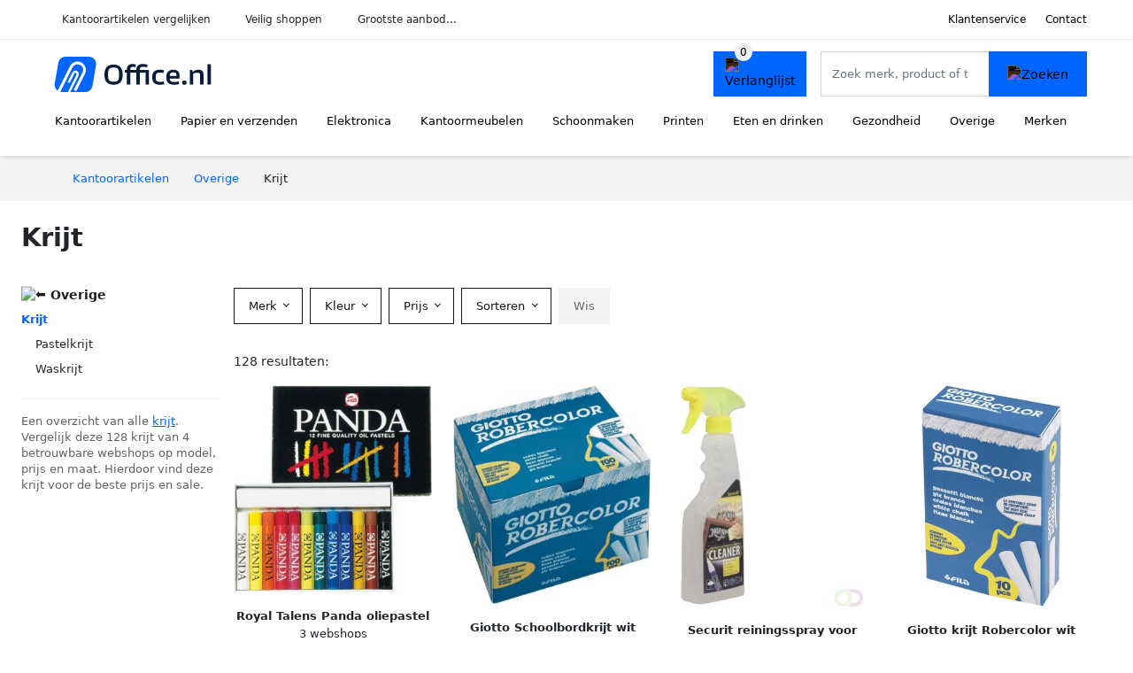

--- FILE ---
content_type: text/html; charset=UTF-8
request_url: https://office.nl/krijt
body_size: 10372
content:
<!DOCTYPE html>
<html lang="nl-NL">
<head>
    <meta charset="UTF-8">

    <link rel="dns-prefetch" href="https://www.googletagmanager.com">
    <link rel="dns-prefetch" href="https://www.google-analytics.com">
    <link rel="dns-prefetch" href="https://fonts.gstatic.com">
    <link rel="preload" href="https://wct-2.com/wct.js" as="script">
    <link rel="preconnect" href="https://www.googletagmanager.com">
    <link rel="preconnect" href="https://www.google-analytics.com">

    <meta http-equiv="X-UA-Compatible" content="IE=edge">
    <meta name="viewport" content="width=device-width, initial-scale=1.0, minimum-scale=1.0, maximum-scale=5.0, user-scalable=yes">
    <title>Krijt online kopen? Vergelijk op Office.nl</title>
    <meta name="robots" content="index,follow">
    <link rel="icon" href="/favicon.ico">

    
	<meta name="description" content="Vind goede krijt office.nl. Het grootste aanbod, nieuwe collectie, uitverkoop, alle merken van alle kantoorartikelen.">
	<link rel="canonical" href="https://office.nl/krijt">
	<link rel="next" href="https://office.nl/krijt?p=2">
    <link rel="stylesheet" type="text/css" href="/resources/css/app.css?v=3.1.1" media="all" />
    
    <link rel="stylesheet" href="/resources/css/products.css?v=3.1.1">
        <link rel="dns-prefetch" href="https://www.googletagmanager.com">
        <script>
            (function(w, d, s, l, i) {
                w[l] = w[l] || [];
                w[l].push({
                    'gtm.start': new Date().getTime(),
                    event: 'gtm.js'
                });
                var f = d.getElementsByTagName(s)[0],
                    j = d.createElement(s),
                    dl = l != 'dataLayer' ? '&l=' + l : '';
                j.async = true;
                j.src =
                    'https://www.googletagmanager.com/gtm.js?id=' + i + dl;
                f.parentNode.insertBefore(j, f);
            })(window, document, 'script', 'dataLayer', 'GTM-P7M24VG');
        </script>
    
    <style>
         :root {
            --primary: 0, 102, 255;
            --primary-dark-theme: 65, 167, 255;
            --link-dark-theme: 65, 167, 255;
        }
    </style>

    

    <script type="text/javascript">
        (function(w, c, t, u) {
            w._wct = w._wct || {};
            w._wct = u;
            var s = c.createElement(t);
            s.type = 'text/javascript';
            s.async = true;
            s.src = 'https://wct-2.com/wct.js';
            var r = c.getElementsByTagName(t)[0];
            r.parentNode.insertBefore(s, r);
        }(window, document, 'script', {
            'uid': 'cVaViC',
            'google_tracking_id': '',
            'proxy': 'https://wct-2.com'
        }));
    </script>

    <meta property="og:title" content="Krijt online kopen? Vergelijk op Office.nl" />
    <meta property="og:description" content="Vind goede krijt office.nl. Het grootste aanbod, nieuwe…" />
        <meta property="og:site_name" content="Office.nl" />
    <meta property="og:url" content="https://office.nl/krijt" />

    
    <base href="https://office.nl/">
</head>

<body class="v3 site-office page-krijt ">
    <noscript><iframe src="https://www.googletagmanager.com/ns.html?id=GTM-P7M24VG" height="0" width="0" style="display:none;visibility:hidden"></iframe></noscript>    <div class="navbar d-none d-lg-flex navbar-expand-lg" id="navbar-top">
        <div class="container-fluid">
            <ul class="navbar-nav ul-checks">
                
                                <li class="nav-item">Kantoorartikelen vergelijken</li>
                                <li class="nav-item">Veilig  shoppen</li>
                                <li class="nav-item">Grootste aanbod...</li>            </ul>
            <ul class="navbar-nav ms-auto">
                <li class="nav-item"><a rel="nofollow" class="nav-link" href="/klantenservice">Klantenservice</a></li>
                <li class="nav-item"><a rel="nofollow" class="nav-link" href="/klantenservice/contact">Contact</a></li>
                            </ul>
        </div>
    </div>

    <nav class="navbar navbar-expand-lg navbar-light" id="navbar-main">
        <div class="container-fluid">
            <button id="menu-toggler" class="navbar-toggler" type="button" aria-label="Toggle navigation">
                <span class="navbar-toggler-icon"></span>
            </button>
            <a class="navbar-brand" href="https://office.nl/">
                <img src="/resources/img/office-logo.svg" alt="Office.nl" class="img-fluid" width="196px" height="30px">            </a>
                            <span class="btn btn-primary me-3 btn-wishlist mobile" data-route="/verlanglijst" title="Verlanglijst">
                    <img src="/resources/img/fas/heart.svg" alt="Verlanglijst" class="icon invert">
                </span>
                        <div class="collapse navbar-collapse" id="navbar-menu">
                <ul class="navbar-nav me-auto my-2 my-lg-0 navbar-nav-scroll">
                    <li class="nav-item dropdown"><a class="nav-link" href="/kantoorartikelen" >Kantoorartikelen</a>            <button class="nav-link dropdown-toggle btn btn-light" role="button" data-bs-toggle="dropdown" aria-expanded="false">
                <img src="/resources/img/far/chevron-down.svg" alt="⬇️" class="icon">
            </button>

                            <ul id="dropdown-master1" class="dropdown-menu full-width-dropdown p-0">
                    <div class="container d-flex d-md-block h-100">
                        <ul style="columns: 4;">
                            <li><a href="agendas">Agenda's</a></li><li><a href="briefopeners">Briefopeners</a></li><li><a href="etuis">Etuis</a></li><li><a href="gummen">Gummen</a></li><li><a href="klemborden">Klemborden</a></li><li><a href="krijtborden">Krijtborden</a></li><li><a href="mappen-en-ordners">Mappen en ordners</a></li><li><a href="markers">Markers</a></li><li><a href="memoblokdispensers">Memoblokdispensers</a></li><li><a href="nietmachines">Nietmachines</a></li><li><a href="paperclips">Paperclips</a></li><li><a href="penhouders">Penhouders</a></li><li><a href="perforators">Perforators</a></li><li><a href="plakbandapparaten">Plakbandapparaten</a></li><li><a href="plakbanden">Plakbanden</a></li><li><a href="presentatiemateriaal">Presentatiemateriaal</a></li><li><a href="scharen">Scharen</a></li><li><a href="schrijfwaren">Schrijfwaren</a></li><li><a href="stiften">Stiften</a></li>                        </ul>
                    </div>
                </ul>
                </li><li class="nav-item dropdown"><a class="nav-link" href="/papier-en-verzenden" >Papier en verzenden</a>            <button class="nav-link dropdown-toggle btn btn-light" role="button" data-bs-toggle="dropdown" aria-expanded="false">
                <img src="/resources/img/far/chevron-down.svg" alt="⬇️" class="icon">
            </button>

                            <ul id="dropdown-master2" class="dropdown-menu full-width-dropdown p-0">
                    <div class="container d-flex d-md-block h-100">
                        <ul style="columns: 4;">
                            <li><a href="enveloppen">Enveloppen</a></li><li><a href="etiketten">Etiketten</a></li><li><a href="fotopapier">Fotopapier</a></li><li><a href="gastenboeken">Gastenboeken</a></li><li><a href="inkjetpapier">Inkjetpapier</a></li><li><a href="kaarten">Kaarten</a></li><li><a href="kasboeken">Kasboeken</a></li><li><a href="labels">Labels</a></li><li><a href="laserpapier">Laserpapier</a></li><li><a href="memoblokken">Memoblokken</a></li><li><a href="notitieboeken">Notitieboeken</a></li><li><a href="pakketweegschalen">Pakketweegschalen</a></li><li><a href="papier">Papier</a></li><li><a href="papiermache">Papiermache</a></li><li><a href="planners">Planners</a></li><li><a href="postweegschalen">Postweegschalen</a></li><li><a href="rekeningblokken">Rekeningblokken</a></li><li><a href="schetsboeken">Schetsboeken</a></li><li><a href="schriften">Schriften</a></li><li><a href="schrijfblokken">Schrijfblokken</a></li><li><a href="spiraalblokken">Spiraalblokken</a></li><li><a href="systeemkaarten">Systeemkaarten</a></li><li><a href="verpakkingsmateriaal">Verpakkingsmateriaal</a></li><li><a href="verzendaccessoires">Verzendaccessoires</a></li><li><a href="verzenddozen">Verzenddozen</a></li><li><a href="verzendkokers">Verzendkokers</a></li><li><a href="verzendzakken">Verzendzakken</a></li>                        </ul>
                    </div>
                </ul>
                </li><li class="nav-item dropdown"><a class="nav-link" href="/elektronica" >Elektronica</a>            <button class="nav-link dropdown-toggle btn btn-light" role="button" data-bs-toggle="dropdown" aria-expanded="false">
                <img src="/resources/img/far/chevron-down.svg" alt="⬇️" class="icon">
            </button>

                            <ul id="dropdown-master3" class="dropdown-menu full-width-dropdown p-0">
                    <div class="container d-flex d-md-block h-100">
                        <ul style="columns: 4;">
                            <li><a href="batterijen">Batterijen</a></li><li><a href="desktops">Desktops</a></li><li><a href="extern-geheugen">Extern geheugen</a></li><li><a href="geldverwerking">Geldverwerking</a></li><li><a href="kabelhaspels">Kabelhaspels</a></li><li><a href="kabelmanagement">Kabelmanagement</a></li><li><a href="kabels">Kabels</a></li><li><a href="kantoormachines">Kantoormachines</a></li><li><a href="lamineerhoezen">Lamineerhoezen</a></li><li><a href="laptop-accessoires">Laptop accessoires</a></li><li><a href="laptops">Laptops</a></li><li><a href="monitoren">Monitoren</a></li><li><a href="netwerk">Netwerk</a></li><li><a href="opladers">Opladers</a></li><li><a href="papierversnipperaars">Papierversnipperaars</a></li><li><a href="powerbanks">Powerbanks</a></li><li><a href="randapparatuur">Randapparatuur</a></li><li><a href="tablets">Tablets</a></li><li><a href="telefoonhoesjes">Telefoonhoesjes</a></li><li><a href="ventilatoren">Ventilatoren</a></li>                        </ul>
                    </div>
                </ul>
                </li><li class="nav-item dropdown"><a class="nav-link" href="/kantoormeubelen" >Kantoormeubelen</a>            <button class="nav-link dropdown-toggle btn btn-light" role="button" data-bs-toggle="dropdown" aria-expanded="false">
                <img src="/resources/img/far/chevron-down.svg" alt="⬇️" class="icon">
            </button>

                            <ul id="dropdown-master5" class="dropdown-menu full-width-dropdown p-0">
                    <div class="container d-flex d-md-block h-100">
                        <ul style="columns: 4;">
                            <li><a href="afvalbakken">Afvalbakken</a></li><li><a href="badkamermeubelen">Badkamermeubelen</a></li><li><a href="banken">Banken</a></li><li><a href="brievenbussen">Brievenbussen</a></li><li><a href="bureau-accessoires">Bureau accessoires</a></li><li><a href="bureaufietsen">Bureaufietsen</a></li><li><a href="bureaus">Bureaus</a></li><li><a href="bureaustoelen">Bureaustoelen</a></li><li><a href="folderhouders">Folderhouders</a></li><li><a href="kantoordecoratie">Kantoordecoratie</a></li><li><a href="kantoorverlichting">Kantoorverlichting</a></li><li><a href="kapstokken">Kapstokken</a></li><li><a href="kasten">Kasten</a></li><li><a href="klokken">Klokken</a></li><li><a href="kluizen">Kluizen</a></li><li><a href="krukken">Krukken</a></li><li><a href="matten">Matten</a></li><li><a href="monitorarmen">Monitorarmen</a></li><li><a href="monitorstandaarden">Monitorstandaarden</a></li><li><a href="opbergen">Opbergen</a></li><li><a href="paraplubakken">Paraplubakken</a></li><li><a href="planborden">Planborden</a></li><li><a href="plantenbakken">Plantenbakken</a></li><li><a href="prikborden">Prikborden</a></li><li><a href="rekken">Rekken</a></li><li><a href="stoelen">Stoelen</a></li><li><a href="tafels">Tafels</a></li><li><a href="tijdschriftenhouders">Tijdschriftenhouders</a></li><li><a href="voetensteunen">Voetensteunen</a></li><li><a href="whiteboards">Whiteboards</a></li>                        </ul>
                    </div>
                </ul>
                </li><li class="nav-item dropdown"><a class="nav-link" href="/schoonmaken" >Schoonmaken</a>            <button class="nav-link dropdown-toggle btn btn-light" role="button" data-bs-toggle="dropdown" aria-expanded="false">
                <img src="/resources/img/far/chevron-down.svg" alt="⬇️" class="icon">
            </button>

                            <ul id="dropdown-master6" class="dropdown-menu full-width-dropdown p-0">
                    <div class="container d-flex d-md-block h-100">
                        <ul style="columns: 4;">
                            <li><a href="afvalzakken">Afvalzakken</a></li><li><a href="desinfectie">Desinfectie</a></li><li><a href="emmers">Emmers</a></li><li><a href="handdoekdispensers">Handdoekdispensers</a></li><li><a href="handschoenen">Handschoenen</a></li><li><a href="handzeep">Handzeep</a></li><li><a href="luchtverfrissers">Luchtverfrissers</a></li><li><a href="schoonmaakartikelen">Schoonmaakartikelen</a></li><li><a href="schoonmaakmiddelen">Schoonmaakmiddelen</a></li><li><a href="stofzuigers">Stofzuigers</a></li><li><a href="toiletpapier">Toiletpapier</a></li><li><a href="vaatwastabletten">Vaatwastabletten</a></li><li><a href="vuilniszakken">Vuilniszakken</a></li>                        </ul>
                    </div>
                </ul>
                </li><li class="nav-item dropdown"><a class="nav-link" href="/printen" >Printen</a>            <button class="nav-link dropdown-toggle btn btn-light" role="button" data-bs-toggle="dropdown" aria-expanded="false">
                <img src="/resources/img/far/chevron-down.svg" alt="⬇️" class="icon">
            </button>

                            <ul id="dropdown-master7" class="dropdown-menu full-width-dropdown p-0">
                    <div class="container d-flex d-md-block h-100">
                        <ul style="columns: 4;">
                            <li><a href="inktcartridges">Inktcartridges</a></li><li><a href="labeltapes">Labeltapes</a></li><li><a href="printers">Printers</a></li><li><a href="tonercartridges">Tonercartridges</a></li>                        </ul>
                    </div>
                </ul>
                </li><li class="nav-item dropdown"><a class="nav-link" href="/eten-en-drinken" >Eten en drinken</a>            <button class="nav-link dropdown-toggle btn btn-light" role="button" data-bs-toggle="dropdown" aria-expanded="false">
                <img src="/resources/img/far/chevron-down.svg" alt="⬇️" class="icon">
            </button>

                            <ul id="dropdown-master9" class="dropdown-menu full-width-dropdown p-0">
                    <div class="container d-flex d-md-block h-100">
                        <ul style="columns: 4;">
                            <li><a href="chocola">Chocola</a></li><li><a href="drinkyoghurt">Drinkyoghurt</a></li><li><a href="frisdranken">Frisdranken</a></li><li><a href="kantinegerei">Kantinegerei</a></li><li><a href="koeken">Koeken</a></li><li><a href="koffie">Koffie</a></li><li><a href="melk">Melk</a></li><li><a href="sauzen">Sauzen</a></li><li><a href="snacks">Snacks</a></li><li><a href="snoep">Snoep</a></li><li><a href="suiker">Suiker</a></li><li><a href="thee">Thee</a></li><li><a href="warm-eten">Warm eten</a></li><li><a href="water">Water</a></li>                        </ul>
                    </div>
                </ul>
                </li><li class="nav-item dropdown"><a class="nav-link" href="/gezondheid" >Gezondheid</a>            <button class="nav-link dropdown-toggle btn btn-light" role="button" data-bs-toggle="dropdown" aria-expanded="false">
                <img src="/resources/img/far/chevron-down.svg" alt="⬇️" class="icon">
            </button>

                            <ul id="dropdown-master10" class="dropdown-menu full-width-dropdown p-0">
                    <div class="container d-flex d-md-block h-100">
                        <ul style="columns: 4;">
                            <li><a href="ehbo-koffers">Ehbo koffers</a></li><li><a href="kompressen">Kompressen</a></li><li><a href="leesbrillen">Leesbrillen</a></li><li><a href="menstruatieproducten">Menstruatieproducten</a></li><li><a href="mondkapjes">Mondkapjes</a></li><li><a href="pleisters">Pleisters</a></li><li><a href="zonnebrandcreme">Zonnebrandcrème</a></li><li><a href="zonnebrillen">Zonnebrillen</a></li>                        </ul>
                    </div>
                </ul>
                </li><li class="nav-item dropdown"><a class="nav-link" href="/overige" >Overige</a>            <button class="nav-link dropdown-toggle btn btn-light" role="button" data-bs-toggle="dropdown" aria-expanded="false">
                <img src="/resources/img/far/chevron-down.svg" alt="⬇️" class="icon">
            </button>

                            <ul id="dropdown-master8" class="dropdown-menu full-width-dropdown p-0">
                    <div class="container d-flex d-md-block h-100">
                        <ul style="columns: 4;">
                            <li><a href="dagboeken">Dagboeken</a></li><li><a href="flashcards">Flashcards</a></li><li><a href="fotoalbums">Fotoalbums</a></li><li><a href="fournituren">Fournituren</a></li><li><a href="gereedschap">Gereedschap</a></li><li><a href="kalenders">Kalenders</a></li><li><a href="kleurboeken">Kleurboeken</a></li><li><a href="knutselartikelen">Knutselartikelen</a></li><li><a href="krijt">Krijt</a></li><li><a href="laptoptassen">Laptoptassen</a></li><li><a href="lijm">Lijm</a></li><li><a href="magneten">Magneten</a></li><li><a href="montagemateriaal">Montagemateriaal</a></li><li><a href="schilderspullen">Schilderspullen</a></li><li><a href="schoolagendas">Schoolagendas</a></li><li><a href="stickers">Stickers</a></li><li><a href="tassen">Tassen</a></li><li><a href="verf">Verf</a></li><li><a href="vriendenboekjes">Vriendenboekjes</a></li><li><a href="woordenboeken">Woordenboeken</a></li>                        </ul>
                    </div>
                </ul>
                </li><li class="nav-item "><a class="nav-link" href="/merken" >Merken</a></li>                </ul>

                                    <form id="searchbox" class="position-relative d-none d-lg-flex" method="GET" action="/zoeken">
                                                                        <span class="btn btn-primary me-3 btn-wishlist" data-route="/verlanglijst" title="Verlanglijst">
                            <img src="/resources/img/fas/heart.svg" alt="Verlanglijst" class="icon invert">
                        </span>
                        <div class="input-group input-group-border">
                                                        <input class="form-control main-search" type="search" name="q" autocomplete="off" placeholder="Zoek merk, product of trefwoord.." aria-label="Search" value="">
                            <button class="btn btn-primary" type="submit"><img src="/resources/img/fas/search.svg" alt="Zoeken" class="icon invert"></button>
                        </div>
                    </form>
                            </div>

        </div>
        <div id="navbar-full" class="container-fluid"></div>
    </nav>

    <form id="menu-searchbar" class="position-relative d-block d-lg-none p-2" method="GET" action="/zoeken">
        <div class="input-group mt-1">
            <input class="form-control main-search" type="search" name="q" autocomplete="off" placeholder="Zoek merk, product of trefwoord.." aria-label="Search" value="">
            <button class="btn btn-primary" type="submit"><img src="/resources/img/fas/search.svg" alt="Zoeken" class="icon invert"></button>
        </div>
    </form><section class="section-breadcrumb">
    <div class="container">
        <nav aria-label="breadcrumb">
            <ol class="breadcrumb" itemscope itemtype="http://schema.org/BreadcrumbList">
                <li itemprop="itemListElement" itemscope itemtype="http://schema.org/ListItem" class="breadcrumb-item"><a itemprop="item" href="/"><span itemprop="name">Kantoorartikelen</span><meta itemprop="position" content="1"></a></li>
<li itemprop="itemListElement" itemscope itemtype="http://schema.org/ListItem" class="breadcrumb-item"><a itemprop="item" href="/overige"><span itemprop="name">Overige</span><meta itemprop="position" content="2"></a></li>
<li itemprop="itemListElement" itemscope itemtype="http://schema.org/ListItem" class="breadcrumb-item active"><span itemprop="name">Krijt</span><meta itemprop="position" content="3"></li>
            </ol>
        </nav>
    </div>
</section>
<style>
 @media (max-width: 767.98px) {
 body {
 display: grid;
 }

 body .section-breadcrumb {
 order: 1000;
 }

 body footer {
 order: 1001;
 margin-top: 0;
 }
 }

 .button-container {
 position: fixed;
 bottom: 20px;
 right: 20px;
 z-index: 1000;
 }
</style>

<div class="button-container">
 <span class="btn btn-primary d-none btn-up" title="Omhoog">
 <img src="/resources/img/fas/arrow-up.svg" alt="Pijltje omhoog" class="icon invert ml-2">
 </span>
</div>

<section id="product-list">

 <div id="product-list-title">
 <div class="row align-items-center">
 <div class="col-12 d-flex d-md-none mb-3">
 <a class="btn btn-light" title="Overige" href="/overige" ><img class="icon" src="/resources/img/fas/arrow-left.svg" alt="⬅️" title="Vorige"></a> <button type="button" class="btn btn-outline-dark ms-auto me-1 btn-filter-reset-all">Wis filters</button>
 <button type="button" class="btn btn-outline-primary btn-filter-bar">Alle filters</button>
 </div>
 <div class="col-12 col-md-auto">
 <h1>Krijt</h1>
 </div>
 </div>
 </div>

 <div id="product-list-intro">
 <div id="intro-text"></div>
 <button type="button" class="btn btn-sm btn-link p-0 mb-3" id="read-more">Meer lezen</button>
 </div>

 <div id="product-list-sidebar">
 <div class="h6 mb-2">
 <a class="text-dark" title="Overige" href="/overige" ><img class="icon icon-up-1" src="/resources/img/fas/chevron-left.svg" alt="⬅️" title="Vorige"> Overige</a> </div>
 <ul class="sidebar-filter">
 <li class="active"><span data-open-url="/overige" >Krijt</span></li><li><ul><li><a title="Pastelkrijt" href="/pastelkrijt" >Pastelkrijt</a></li><li><a title="Waskrijt" href="/waskrijt" >Waskrijt</a></li></li></ul> </ul>

 <div class="my-2">
 <hr>
 <p style="color: #626262; line-height: 140%; font-size: .9em;">
 Een overzicht van alle <a href="/krijt" title="Krijt">krijt</a>. Vergelijk deze 128 krijt van 4 betrouwbare webshops op model, prijs en maat. Hierdoor vind deze krijt voor de beste prijs en sale. </p>
 </div>

 </div>

 <div id="product-list-filters">
 <div id="quick-filters" class="mb-3">
 <a class="btn btn-light me-2 " title="Pastelkrijt" href="/pastelkrijt" >Pastelkrijt</a><a class="btn btn-light me-2 " title="Waskrijt" href="/waskrijt" >Waskrijt</a> </div>
 
 <div class="row filter-bar g-2 mb-3">
 <div class="col-12 filter-top-bar">
 <div class="row">
 <div class="col-auto">
 <button type="button" class="btn btn-outline-dark btn-filter-bar"><img class="icon" src="/resources/img/fas/arrow-left.svg" alt="⬅️"></button>
 </div>
 <div class="col">
 Filter </div>
 </div>
 </div>
 <input type="hidden" name="q" value=""><input type="hidden" name="master_category" value="overige"><input type="hidden" name="categories[]" value="krijt"> <div class="col-auto">
 <div class="dropdown dropdown-brands" data-type="brands">
 <button class="btn btn-outline-dark dropdown-toggle" type="button" data-bs-toggle="dropdown" aria-expanded="false">
 Merk <span class="dropdown-count"></span>
 </button>
 <div class="dropdown-menu">
 <div class="brand-search-group">
 <label class="input-group input-group-border">
 <input class="form-control brands-input" placeholder="Zoek merk">
 <span class="input-group-text"><img src="/resources/img/fas/search.svg" alt="Zoeken" class="icon"></span>
 </label>
 </div>
 <ul class="dropdown-menu-items">
 <li><span data-filter="bic" class="dropdown-item" data-open-url="/bic/krijt" ><span>Bic</span> <span>2</span></span></li><li><span data-filter="bruynzeel" class="dropdown-item" data-open-url="/bruynzeel/krijt" ><span>Bruynzeel</span> <span>2</span></span></li><li><span data-filter="carioca" class="dropdown-item" data-open-url="/carioca/krijt" ><span>Carioca</span> <span>4</span></span></li><li><span data-filter="derwent" class="dropdown-item" data-open-url="/derwent/krijt" ><span>Derwent</span> <span>1</span></span></li><li><span data-filter="eberhard-faber" class="dropdown-item" data-open-url="/eberhard-faber/krijt" ><span>Eberhard Faber</span> <span>2</span></span></li><li><span data-filter="europel" class="dropdown-item" data-open-url="/europel/krijt" ><span>Europel</span> <span>3</span></span></li><li><span data-filter="faber-castell" class="dropdown-item" data-open-url="/faber-castell/krijt" ><a href="/faber-castell/krijt" title="Faber Castell krijt">Faber Castell</a> <span>24</span></span></li><li><span data-filter="giotto" class="dropdown-item" data-open-url="/giotto/krijt" ><a href="/giotto/krijt" title="Giotto krijt">Giotto</a> <span>14</span></span></li><li><span data-filter="hema" class="dropdown-item" data-open-url="/hema/krijt" ><span>HEMA</span> <span>2</span></span></li><li><span data-filter="jovi" class="dropdown-item" data-open-url="/jovi/krijt" ><a href="/jovi/krijt" title="Jovi krijt">Jovi</a> <span>8</span></span></li><li><span data-filter="koh-i-noor" class="dropdown-item" data-open-url="/koh-i-noor/krijt" ><a href="/koh-i-noor/krijt" title="Koh-i-noor krijt">Koh-i-noor</a> <span>10</span></span></li><li><span data-filter="linex" class="dropdown-item" data-open-url="/linex/krijt" ><span>Linex</span> <span>3</span></span></li><li><span data-filter="maped" class="dropdown-item" data-open-url="/maped/krijt" ><span>Maped</span> <span>6</span></span></li><li><span data-filter="paper-mate" class="dropdown-item" data-open-url="/paper-mate/krijt" ><span>Paper Mate</span> <span>1</span></span></li><li><span data-filter="pelikan" class="dropdown-item" data-open-url="/pelikan/krijt" ><span>Pelikan</span> <span>1</span></span></li><li><span data-filter="posca" class="dropdown-item" data-open-url="/posca/krijt" ><span>Posca</span> <span>1</span></span></li><li><span data-filter="securit" class="dropdown-item" data-open-url="/securit/krijt" ><span>Securit</span> <span>2</span></span></li><li><span data-filter="smit-visual" class="dropdown-item" data-open-url="/smit-visual/krijt" ><a href="/smit-visual/krijt" title="Smit Visual krijt">Smit Visual</a> <span>8</span></span></li><li><span data-filter="staedtler" class="dropdown-item" data-open-url="/staedtler/krijt" ><span>Staedtler</span> <span>2</span></span></li><li><span data-filter="talens" class="dropdown-item" data-open-url="/talens/krijt" ><span>TALENS</span> <span>3</span></span></li><li><span data-filter="talens-art-creation" class="dropdown-item" data-open-url="/talens-art-creation/krijt" ><span>Talens Art Creation</span> <span>3</span></span></li><li><span data-filter="van-gogh" class="dropdown-item" data-open-url="/van-gogh/krijt" ><span>Van Gogh</span> <span>4</span></span></li> </ul>
 <div class="btn-group d-flex">
 <button type="button" class="btn btn-light btn-filter-reset">Wis</button>
 <button type="button" class="btn btn-primary btn-filter-apply">Opslaan <span class="apply-count">128</span></button>
 </div>
 </div>
 </div>
 </div>
 <div class="col-auto">
 <div class="dropdown dropdown-colors" data-type="colors">
 <button class="btn btn-outline-dark dropdown-toggle" type="button" data-bs-toggle="dropdown" aria-expanded="false">
 Kleur <span class="dropdown-count"></span>
 </button>
 <div class="dropdown-menu">
 <ul class="dropdown-menu-items row g-2">
 <li class="col-6 color-wit"><div class="color-inside"><span data-filter="wit" data-name="Wit" class="" data-open-url="/krijt?color=wit" >
 <div style="background: #ffffff;">
 <img src="/resources/img/fas/check.svg" alt="✅" class="icon "> 
 </div>
 <span>Witte krijt</span>
 </span></div></li><li class="col-6 color-geel"><div class="color-inside"><span data-filter="geel" data-name="Geel" class="" data-open-url="/krijt?color=geel" >
 <div style="background: #ffff00;">
 <img src="/resources/img/fas/check.svg" alt="✅" class="icon "> 
 </div>
 <span>Gele krijt</span>
 </span></div></li><li class="col-6 color-groen"><div class="color-inside"><span data-filter="groen" data-name="Groen" class="" data-open-url="/krijt?color=groen" >
 <div style="background: #77cc33;">
 <img src="/resources/img/fas/check.svg" alt="✅" class="icon invert"> 
 </div>
 <span>Groene krijt</span>
 </span></div></li><li class="col-6 color-zwart"><div class="color-inside"><span data-filter="zwart" data-name="Zwart" class="" data-open-url="/krijt?color=zwart" >
 <div style="background: #000000;">
 <img src="/resources/img/fas/check.svg" alt="✅" class="icon invert"> 
 </div>
 <span>Zwarte krijt</span>
 </span></div></li><li class="col-6 color-grijs"><div class="color-inside"><span data-filter="grijs" data-name="Grijs" class="" data-open-url="/krijt?color=grijs" >
 <div style="background: #999999;">
 <img src="/resources/img/fas/check.svg" alt="✅" class="icon invert"> 
 </div>
 <span>Grijze krijt</span>
 </span></div></li> </ul>
 <div class="btn-group d-flex">
 <button type="button" class="btn btn-light btn-filter-reset">Wis</button>
 <button type="button" class="btn btn-primary btn-filter-apply">Opslaan <span class="apply-count">128</span></button>
 </div>
 </div>
 </div>
 </div>
 <div class="col-auto">
 <div class="dropdown dropdown-prices">
 <button class="btn btn-outline-dark dropdown-toggle" type="button" data-bs-toggle="dropdown" aria-expanded="false">
 Prijs <span class="dropdown-count"></span>
 </button>
 <div class="dropdown-menu">
 <div class="dropdown-menu-items">
 <div class="price-range" data-min="0" data-max="10000">
 <div class="multi-range">
 <div class="multi-range-bar"></div>
 <button type="button" class="btn-range btn-range-min"></button>
 <button type="button" class="btn-range btn-range-max"></button>
 </div>
 <div class="input-group">
 <span class="input-group-text border">&euro;</span>
 <input type="number" class="form-control price-range-min" name="price_min" step="25" min="0" max="10000" value="0" data-default="0">
 <input type="number" class="form-control price-range-max" name="price_max" step="25" min="0" max="10000" value="10000" data-default="10000">
 </div>
 </div>
 <div class="form-check sale-only">
 <input class="form-check-input" type="checkbox" value="1" name="sale" id="check-sale" >
 <label class="form-check-label" for="check-sale">
 Alleen afgeprijsde artikelen </label>
 </div>
 </div>
 <div class="btn-group d-flex">
 <button type="button" class="btn btn-light btn-filter-reset">Wis</button>
 <button type="button" class="btn btn-primary btn-filter-apply">Opslaan <span class="apply-count">128</span></button>
 </div>
 </div>
 </div>
 </div>
 
 
 <div class="col-auto">
 <div class="dropdown dropdown-sort" data-type="sort">
 <button class="btn btn-outline-dark dropdown-toggle" type="button" data-bs-toggle="dropdown" aria-expanded="false">
 Sorteren <span class="dropdown-count"></span>
 </button>
 <div class="dropdown-menu">
 <ul class="dropdown-menu-items">
 <li><span data-filter="recommended" class="dropdown-item active" data-open-url="/krijt?sort=recommended" >Aanbevolen</span></li><li><span data-filter="price-low" class="dropdown-item" data-open-url="/krijt?sort=price-low" >Laagste prijs</span></li><li><span data-filter="price-high" class="dropdown-item" data-open-url="/krijt?sort=price-high" >Hoogste prijs</span></li><li><span data-filter="discount" class="dropdown-item" data-open-url="/krijt?sort=discount" >Korting</span></li> </ul>
 </div>
 </div>
 </div>

 <div id="btn-actions" class="col-auto">
 <button type="button" class="btn btn-outline-dark btn-filter-reset-all">Wis</button>
 <button type="button" class="btn btn-primary btn-filter-apply btn-filter-apply-all">Toon <span class="apply-count">128</span> resultaten</button>
 </div>

 </div>
 </div>

 <div id="product-list-items">

 <div>
 128 resultaten:
 </div>
 
 <div id="product-list-row" class="row g-4">
 <a href="/product/oliepastel-talens-panda-12-pastels-1-5458" class="col-product " data-id="1-5458"><picture class="img" ss-max="748"><source media="(min-width: 0px) and (max-width: 480px)" srcset="/images/products/vindiq-office/royal-talens-panda-oliepastel-doos-van-12-pastels-2386-1sq9qu.jpg?width=200 1x, /images/products/vindiq-office/royal-talens-panda-oliepastel-doos-van-12-pastels-2386-1sq9qu.jpg?width=400 2x"><source media="(min-width: 480px)" srcset="/images/products/vindiq-office/royal-talens-panda-oliepastel-doos-van-12-pastels-2386-1sq9qu.jpg?width=300 1x, /images/products/vindiq-office/royal-talens-panda-oliepastel-doos-van-12-pastels-2386-1sq9qu.jpg?width=600 2x"><img width="190" height="250" src="/images/products/vindiq-office/royal-talens-panda-oliepastel-doos-van-12-pastels-2386-1sq9qu.jpg" alt="Royal Talens Panda oliepastel doos van 12 pastels" ></picture><span class="p-name">Royal Talens Panda oliepastel doos van 12 pastels</span><span class="p-shops">3 webshops</span><span class="p-price">&euro; 5,92</span></a><a href="/product/giotto-schoolbordkrijt-wit-doos-a-100-stuks-1-9435" class="col-product " data-id="1-9435"><picture class="img" ss-max="792"><source media="(min-width: 0px) and (max-width: 480px)" srcset="/images/products/vindiq-office/giotto-krijt-robercolor-wit-17356-1qtxg2.jpg?width=200 1x, /images/products/vindiq-office/giotto-krijt-robercolor-wit-17356-1qtxg2.jpg?width=400 2x"><source media="(min-width: 480px) and (max-width: 768px)" srcset="/images/products/vindiq-office/giotto-krijt-robercolor-wit-17356-1qtxg2.jpg?width=400 1x, /images/products/vindiq-office/giotto-krijt-robercolor-wit-17356-1qtxg2.jpg?width=792 2x"><source media="(min-width: 768px)" srcset="/images/products/vindiq-office/giotto-krijt-robercolor-wit-17356-1qtxg2.jpg?width=300 1x, /images/products/vindiq-office/giotto-krijt-robercolor-wit-17356-1qtxg2.jpg?width=600 2x"><img width="190" height="250" src="/images/products/vindiq-office/giotto-krijt-robercolor-wit-17356-1qtxg2.jpg" alt="Giotto Schoolbordkrijt wit doos Ã  100 stuks" ></picture><span class="p-name">Giotto Schoolbordkrijt wit doos Ã  100 stuks</span><span class="p-shops">3 webshops</span><span class="p-price">&euro; 2,63</span></a><a href="/product/securit-reiningsspray-voor-krijt-en-glasborden-flacon-van-500-ml-1-41906" class="col-product " data-id="1-41906"><picture class="img" ss-max="502"><source media="(min-width: 0px) and (max-width: 480px)" srcset="/images/products/office-deals/securit-krijtbord-reiniger-05-liter-141119.jpg?width=200 1x, /images/products/office-deals/securit-krijtbord-reiniger-05-liter-141119.jpg?width=400 2x"><source media="(min-width: 480px)" srcset="/images/products/office-deals/securit-krijtbord-reiniger-05-liter-141119.jpg?width=300 1x, /images/products/office-deals/securit-krijtbord-reiniger-05-liter-141119.jpg?width=502 2x"><img width="190" height="250" src="/images/products/office-deals/securit-krijtbord-reiniger-05-liter-141119.jpg" alt="Securit reiningsspray voor krijt- en glasborden flacon van 500 ml" ></picture><span class="p-name">Securit reiningsspray voor krijt- en glasborden flacon van 500 ml</span><span class="p-shops">3 webshops</span><span class="p-price">&euro; 8,91</span></a><a href="/product/giotto-schoolbordkrijt-wit-doos-a-10-stuks-1-64524" class="col-product " data-id="1-64524"><picture class="img" ss-max="554"><source media="(min-width: 0px) and (max-width: 480px)" srcset="/images/products/vindiq-office/giotto-krijt-robercolor-wit-doos-met-10-krijtjes-11550-1qtxn9.jpg?width=200 1x, /images/products/vindiq-office/giotto-krijt-robercolor-wit-doos-met-10-krijtjes-11550-1qtxn9.jpg?width=400 2x"><source media="(min-width: 480px)" srcset="/images/products/vindiq-office/giotto-krijt-robercolor-wit-doos-met-10-krijtjes-11550-1qtxn9.jpg?width=300 1x, /images/products/vindiq-office/giotto-krijt-robercolor-wit-doos-met-10-krijtjes-11550-1qtxn9.jpg?width=554 2x"><img width="190" height="250" src="/images/products/vindiq-office/giotto-krijt-robercolor-wit-doos-met-10-krijtjes-11550-1qtxn9.jpg" alt="Giotto krijt Robercolor wit doos met 10 krijtjes" ></picture><span class="p-name">Giotto krijt Robercolor wit doos met 10 krijtjes</span><span class="p-shops">3 webshops</span><span class="p-price">&euro; 0,50</span></a><a href="/product/waskrijt-universal-100-stuksstandaard-formaat-1-49741" class="col-product " data-id="1-49741"><picture class="img" ss-max="675"><source media="(min-width: 0px) and (max-width: 480px)" srcset="/images/products/vindiq-office/carioca-waskrijt-wax-plastic-pot-met-100-stuks-in-geassorteerde-kleuren-18165-1qtxl6.jpg?width=200 1x, /images/products/vindiq-office/carioca-waskrijt-wax-plastic-pot-met-100-stuks-in-geassorteerde-kleuren-18165-1qtxl6.jpg?width=400 2x"><source media="(min-width: 480px)" srcset="/images/products/vindiq-office/carioca-waskrijt-wax-plastic-pot-met-100-stuks-in-geassorteerde-kleuren-18165-1qtxl6.jpg?width=300 1x, /images/products/vindiq-office/carioca-waskrijt-wax-plastic-pot-met-100-stuks-in-geassorteerde-kleuren-18165-1qtxl6.jpg?width=600 2x"><img width="190" height="250" src="/images/products/vindiq-office/carioca-waskrijt-wax-plastic-pot-met-100-stuks-in-geassorteerde-kleuren-18165-1qtxl6.jpg" alt="Carioca waskrijt Wax plastic pot met 100 stuks in geassorteerde kleuren" ></picture><span class="p-name">Carioca waskrijt Wax plastic pot met 100 stuks in geassorteerde kleuren</span><span class="p-shops">3 webshops</span><span class="p-price">&euro; 6,27</span></a><a href="/product/talens-panda-oliepastel-doos-van-24-pastels-1-8790" class="col-product " data-id="1-8790"><picture class="img" ss-max="840"><source media="(min-width: 0px) and (max-width: 480px)" srcset="/images/products/vindiq-office/royal-talens-panda-oliepastel-doos-van-24-pastels-1567-1sq9t7.jpg?width=200 1x, /images/products/vindiq-office/royal-talens-panda-oliepastel-doos-van-24-pastels-1567-1sq9t7.jpg?width=400 2x"><source media="(min-width: 480px) and (max-width: 768px)" srcset="/images/products/vindiq-office/royal-talens-panda-oliepastel-doos-van-24-pastels-1567-1sq9t7.jpg?width=400 1x, /images/products/vindiq-office/royal-talens-panda-oliepastel-doos-van-24-pastels-1567-1sq9t7.jpg?width=800 2x"><source media="(min-width: 768px)" srcset="/images/products/vindiq-office/royal-talens-panda-oliepastel-doos-van-24-pastels-1567-1sq9t7.jpg?width=300 1x, /images/products/vindiq-office/royal-talens-panda-oliepastel-doos-van-24-pastels-1567-1sq9t7.jpg?width=600 2x"><img width="190" height="250" src="/images/products/vindiq-office/royal-talens-panda-oliepastel-doos-van-24-pastels-1567-1sq9t7.jpg" alt="Royal Talens Panda oliepastel doos van 24 pastels" ></picture><span class="p-name">Royal Talens Panda oliepastel doos van 24 pastels</span><span class="p-shops">3 webshops</span><span class="p-price">&euro; 10,73</span></a><a href="/product/maped-waskrijt-color-en-apos-peps-wax-doos-van-12-stuks-in-geassorteerde-kleuren-1-43139" class="col-product " data-id="1-43139"><picture class="img" ss-max="718"><source media="(min-width: 0px) and (max-width: 480px)" srcset="/images/products/vindiq-office/maped-waskrijt-color-en-apospeps-wax-doos-van-12-stuks-in-geassorteerde-kleuren-4460-1qty0g.jpg?width=200 1x, /images/products/vindiq-office/maped-waskrijt-color-en-apospeps-wax-doos-van-12-stuks-in-geassorteerde-kleuren-4460-1qty0g.jpg?width=400 2x"><source media="(min-width: 480px)" srcset="/images/products/vindiq-office/maped-waskrijt-color-en-apospeps-wax-doos-van-12-stuks-in-geassorteerde-kleuren-4460-1qty0g.jpg?width=300 1x, /images/products/vindiq-office/maped-waskrijt-color-en-apospeps-wax-doos-van-12-stuks-in-geassorteerde-kleuren-4460-1qty0g.jpg?width=600 2x"><img width="190" height="250" src="/images/products/vindiq-office/maped-waskrijt-color-en-apospeps-wax-doos-van-12-stuks-in-geassorteerde-kleuren-4460-1qty0g.jpg" alt="Maped waskrijt Color&amp;apos;Peps Wax doos van 12 stuks in geassorteerde kleuren" loading="lazy"></picture><span class="p-name">Maped waskrijt Color&amp;apos;Peps Wax doos van 12 stuks in geassorteerde kleuren</span><span class="p-shops">3 webshops</span><span class="p-price">&euro; 0,96</span></a><a href="/product/maped-schoolbordkrijt-colorpeps-wit-stofvrij-1-35780" class="col-product " data-id="1-35780"><picture class="img" ss-max="859"><source media="(min-width: 0px) and (max-width: 480px)" srcset="/images/products/vindiq-office/maped-krijt-wit-9233-1qtxwg.jpg?width=200 1x, /images/products/vindiq-office/maped-krijt-wit-9233-1qtxwg.jpg?width=400 2x"><source media="(min-width: 480px) and (max-width: 768px)" srcset="/images/products/vindiq-office/maped-krijt-wit-9233-1qtxwg.jpg?width=400 1x, /images/products/vindiq-office/maped-krijt-wit-9233-1qtxwg.jpg?width=800 2x"><source media="(min-width: 768px)" srcset="/images/products/vindiq-office/maped-krijt-wit-9233-1qtxwg.jpg?width=300 1x, /images/products/vindiq-office/maped-krijt-wit-9233-1qtxwg.jpg?width=600 2x"><img width="190" height="250" src="/images/products/vindiq-office/maped-krijt-wit-9233-1qtxwg.jpg" alt="Maped Schoolbordkrijt White&#039;Peps doos Ã¡ 100 stuks wit" loading="lazy"></picture><span class="p-name">Maped Schoolbordkrijt White&#039;Peps doos Ã¡ 100 stuks wit</span><span class="p-shops">3 webshops</span><span class="p-price">&euro; 3,05</span></a><a href="/product/linex-passer-voor-schoolbord-bb450-1-22870" class="col-product " data-id="1-22870"><picture class="img" ss-max="900"><source media="(min-width: 0px) and (max-width: 480px)" srcset="/images/products/vindiq-office/linex-schoolbord-passer-45-cm-7435-1qty1i.jpg?width=200 1x, /images/products/vindiq-office/linex-schoolbord-passer-45-cm-7435-1qty1i.jpg?width=400 2x"><source media="(min-width: 480px) and (max-width: 768px)" srcset="/images/products/vindiq-office/linex-schoolbord-passer-45-cm-7435-1qty1i.jpg?width=400 1x, /images/products/vindiq-office/linex-schoolbord-passer-45-cm-7435-1qty1i.jpg?width=800 2x"><source media="(min-width: 768px)" srcset="/images/products/vindiq-office/linex-schoolbord-passer-45-cm-7435-1qty1i.jpg?width=300 1x, /images/products/vindiq-office/linex-schoolbord-passer-45-cm-7435-1qty1i.jpg?width=600 2x"><img width="190" height="250" src="/images/products/vindiq-office/linex-schoolbord-passer-45-cm-7435-1qty1i.jpg" alt="HAMELIN LINEX schoolbord passer bb 450" loading="lazy"></picture><span class="p-name">HAMELIN LINEX schoolbord passer bb 450</span><span class="p-shops">3 webshops</span><span class="p-price">&euro; 18,49</span></a><a href="/product/bickids-kleurkrijt-bic-857-plastidecor-triangel-ass-etui-a-1-34105" class="col-product " data-id="1-34105"><picture class="img" ss-max="900"><source media="(min-width: 0px) and (max-width: 480px)" srcset="/images/products/vindiq-office/bic-kids-bic-waskrijt-plastidecor-triangle-12-stuks-15845-1qtxrm.jpg?width=200 1x, /images/products/vindiq-office/bic-kids-bic-waskrijt-plastidecor-triangle-12-stuks-15845-1qtxrm.jpg?width=400 2x"><source media="(min-width: 480px) and (max-width: 768px)" srcset="/images/products/vindiq-office/bic-kids-bic-waskrijt-plastidecor-triangle-12-stuks-15845-1qtxrm.jpg?width=400 1x, /images/products/vindiq-office/bic-kids-bic-waskrijt-plastidecor-triangle-12-stuks-15845-1qtxrm.jpg?width=800 2x"><source media="(min-width: 768px)" srcset="/images/products/vindiq-office/bic-kids-bic-waskrijt-plastidecor-triangle-12-stuks-15845-1qtxrm.jpg?width=300 1x, /images/products/vindiq-office/bic-kids-bic-waskrijt-plastidecor-triangle-12-stuks-15845-1qtxrm.jpg?width=600 2x"><img width="190" height="250" src="/images/products/vindiq-office/bic-kids-bic-waskrijt-plastidecor-triangle-12-stuks-15845-1qtxrm.jpg" alt="Bickids Kleurkrijt Bic 857 plastidecor triangel ass etuià 12st" loading="lazy"></picture><span class="p-name">Bickids Kleurkrijt Bic 857 plastidecor triangel ass etuià 12st</span><span class="p-shops">3 webshops</span><span class="p-price">&euro; 3,57</span></a><a href="/product/talens-art-creation-softpastels-doos-met-12-stuks-in-geassorteerde-kleuren-1-63411" class="col-product " data-id="1-63411"><picture class="img" ss-max="374"><source media="(min-width: 0px)" srcset="/images/products/vindiq-office/talens-art-creation-softpastels-doos-met-12-stuks-in-geassorteerde-kleuren-12352-1qtxp3.jpg?width=300 1x, /images/products/vindiq-office/talens-art-creation-softpastels-doos-met-12-stuks-in-geassorteerde-kleuren-12352-1qtxp3.jpg?width=374 2x"><img width="190" height="250" src="/images/products/vindiq-office/talens-art-creation-softpastels-doos-met-12-stuks-in-geassorteerde-kleuren-12352-1qtxp3.jpg" alt="Talens Art Creation softpastels doos met 12 stuks in geassorteerde kleuren" loading="lazy"></picture><span class="p-name">Talens Art Creation softpastels doos met 12 stuks in geassorteerde kleuren</span><span class="p-shops">3 webshops</span><span class="p-price">&euro; 5,14</span></a><a href="/product/linex-bordwisser-voor-schoolbord-spf10-1-53688" class="col-product " data-id="1-53688"><picture class="img" ss-max="854"><source media="(min-width: 0px) and (max-width: 480px)" srcset="/images/products/vindiq-office/linex-schoolbord-wisser-uit-vilt-7436-1qtxzf.jpg?width=200 1x, /images/products/vindiq-office/linex-schoolbord-wisser-uit-vilt-7436-1qtxzf.jpg?width=400 2x"><source media="(min-width: 480px) and (max-width: 768px)" srcset="/images/products/vindiq-office/linex-schoolbord-wisser-uit-vilt-7436-1qtxzf.jpg?width=400 1x, /images/products/vindiq-office/linex-schoolbord-wisser-uit-vilt-7436-1qtxzf.jpg?width=800 2x"><source media="(min-width: 768px)" srcset="/images/products/vindiq-office/linex-schoolbord-wisser-uit-vilt-7436-1qtxzf.jpg?width=300 1x, /images/products/vindiq-office/linex-schoolbord-wisser-uit-vilt-7436-1qtxzf.jpg?width=600 2x"><img width="190" height="250" src="/images/products/vindiq-office/linex-schoolbord-wisser-uit-vilt-7436-1qtxzf.jpg" alt="Linex Bordwisser voor schoolbord SPF10" loading="lazy"></picture><span class="p-name">Linex Bordwisser voor schoolbord SPF10</span><span class="p-shops">3 webshops</span><span class="p-price">&euro; 4,90</span></a><a href="/product/maped-schoolbordkrijt-colorpeps-assorti-stofvrij-1-1640" class="col-product " data-id="1-1640"><picture class="img" ss-max="396"><source media="(min-width: 0px)" srcset="/images/products/vindiq-office/maped-krijt-geassorteerde-kleuren-8886-1qtxza.jpg?width=300 1x, /images/products/vindiq-office/maped-krijt-geassorteerde-kleuren-8886-1qtxza.jpg?width=396 2x"><img width="190" height="250" src="/images/products/vindiq-office/maped-krijt-geassorteerde-kleuren-8886-1qtxza.jpg" alt="Maped Schoolbordkrijt Color&#039;Peps set Ã¡ 10 stuks assorti" loading="lazy"></picture><span class="p-name">Maped Schoolbordkrijt Color&#039;Peps set Ã¡ 10 stuks assorti</span><span class="p-shops">3 webshops</span><span class="p-price">&euro; 0,54</span></a><a href="/product/maped-schoolbordkrijt-colorpeps-wit-stofvrij-doosje-a-10-stuks-1-553" class="col-product " data-id="1-553"><picture class="img" ss-max="395"><source media="(min-width: 0px)" srcset="/images/products/vindiq-office/maped-krijt-wit-7125-1qtxx5.jpg?width=300 1x, /images/products/vindiq-office/maped-krijt-wit-7125-1qtxx5.jpg?width=395 2x"><img width="190" height="250" src="/images/products/vindiq-office/maped-krijt-wit-7125-1qtxx5.jpg" alt="Maped Schoolbordkrijt Color&#039;Peps wit stofvrij doosje à 10 stuks" loading="lazy"></picture><span class="p-name">Maped Schoolbordkrijt Color&#039;Peps wit stofvrij doosje à 10 stuks</span><span class="p-shops">3 webshops</span><span class="p-price">&euro; 0,46</span></a><a href="/product/talens-waskrijt-wasco-doos-met-12-stuks-1-317983" class="col-product " data-id="1-317983"><picture class="img" ss-max="563"><source media="(min-width: 0px) and (max-width: 480px)" srcset="/images/products/vindiq-office/royal-talens-waskrijt-wasco-doos-met-12-stuks-28030-15.jpg?width=200 1x, /images/products/vindiq-office/royal-talens-waskrijt-wasco-doos-met-12-stuks-28030-15.jpg?width=400 2x"><source media="(min-width: 480px)" srcset="/images/products/vindiq-office/royal-talens-waskrijt-wasco-doos-met-12-stuks-28030-15.jpg?width=300 1x, /images/products/vindiq-office/royal-talens-waskrijt-wasco-doos-met-12-stuks-28030-15.jpg?width=563 2x"><img width="190" height="250" src="/images/products/vindiq-office/royal-talens-waskrijt-wasco-doos-met-12-stuks-28030-15.jpg" alt="Royal Talens waskrijt Wasco doos met 12 stuks" loading="lazy"></picture><span class="p-name">Royal Talens waskrijt Wasco doos met 12 stuks</span><span class="p-shops">2 webshops</span><span class="p-price">&euro; 5,34</span></a><a href="/product/europel-krijt-stoepbord-660x1280-mm-delux-met-topbord-natural-1-169272" class="col-product " data-id="1-169272"><picture class="img" ss-max="678"><source media="(min-width: 0px) and (max-width: 480px)" srcset="/images/products/office-deals/europel-krijt-stoepbord-660x1280-mm-delux-met-topbord-natural-169272.jpg?width=200 1x, /images/products/office-deals/europel-krijt-stoepbord-660x1280-mm-delux-met-topbord-natural-169272.jpg?width=400 2x"><source media="(min-width: 480px)" srcset="/images/products/office-deals/europel-krijt-stoepbord-660x1280-mm-delux-met-topbord-natural-169272.jpg?width=300 1x, /images/products/office-deals/europel-krijt-stoepbord-660x1280-mm-delux-met-topbord-natural-169272.jpg?width=600 2x"><img width="190" height="250" src="/images/products/office-deals/europel-krijt-stoepbord-660x1280-mm-delux-met-topbord-natural-169272.jpg" alt="Europel Krijtstoepbord met Topbord 660 x 1280 mm DELUX Natural" loading="lazy"></picture><span class="p-name">Europel Krijtstoepbord met Topbord 660 x 1280 mm DELUX Natural</span><span class="p-shops">2 webshops</span><span class="p-price">&euro; 185,44</span></a><a href="/product/europel-krijt-stoepbord-660x1040mm-natural-1-186304" class="col-product " data-id="1-186304"><picture class="img" ss-max="593"><source media="(min-width: 0px) and (max-width: 480px)" srcset="/images/products/office-deals/europel-krijt-stoepbord-660x1040mm-natural-186304.jpg?width=200 1x, /images/products/office-deals/europel-krijt-stoepbord-660x1040mm-natural-186304.jpg?width=400 2x"><source media="(min-width: 480px)" srcset="/images/products/office-deals/europel-krijt-stoepbord-660x1040mm-natural-186304.jpg?width=300 1x, /images/products/office-deals/europel-krijt-stoepbord-660x1040mm-natural-186304.jpg?width=593 2x"><img width="190" height="250" src="/images/products/office-deals/europel-krijt-stoepbord-660x1040mm-natural-186304.jpg" alt="Europel Krijtstoepbord 660 x 1040 mm Natural" loading="lazy"></picture><span class="p-name">Europel Krijtstoepbord 660 x 1040 mm Natural</span><span class="p-shops">2 webshops</span><span class="p-price">&euro; 81,12</span></a><a href="/product/europel-krijt-stoepbord-swing-70x100cm-1-196742" class="col-product " data-id="1-196742"><picture class="img" ss-max="640"><source media="(min-width: 0px) and (max-width: 480px)" srcset="/images/products/office-deals/europel-krijt-stoepbord-swing-70x100cm-196742.jpg?width=200 1x, /images/products/office-deals/europel-krijt-stoepbord-swing-70x100cm-196742.jpg?width=400 2x"><source media="(min-width: 480px)" srcset="/images/products/office-deals/europel-krijt-stoepbord-swing-70x100cm-196742.jpg?width=300 1x, /images/products/office-deals/europel-krijt-stoepbord-swing-70x100cm-196742.jpg?width=600 2x"><img width="190" height="250" src="/images/products/office-deals/europel-krijt-stoepbord-swing-70x100cm-196742.jpg" alt="Europel Krijtstoepbord Swing 70 x 100cm" loading="lazy"></picture><span class="p-name">Europel Krijtstoepbord Swing 70 x 100cm</span><span class="p-shops">2 webshops</span><span class="p-price">&euro; 286,50</span></a><a href="/product/koh-i-noor-pastelkrijt-koh-i-noor-toison-8514-rond-24-stuks-assorti-1-131210" class="col-product " data-id="1-131210"><picture class="img" ss-max="582"><source media="(min-width: 0px) and (max-width: 480px)" srcset="/images/products/office-deals/koh-i-noor-pastelkrijt-koh-i-noor-toison-8514-rond-24-stuks-assorti-131210.jpg?width=200 1x, /images/products/office-deals/koh-i-noor-pastelkrijt-koh-i-noor-toison-8514-rond-24-stuks-assorti-131210.jpg?width=400 2x"><source media="(min-width: 480px)" srcset="/images/products/office-deals/koh-i-noor-pastelkrijt-koh-i-noor-toison-8514-rond-24-stuks-assorti-131210.jpg?width=300 1x, /images/products/office-deals/koh-i-noor-pastelkrijt-koh-i-noor-toison-8514-rond-24-stuks-assorti-131210.jpg?width=582 2x"><img width="190" height="250" src="/images/products/office-deals/koh-i-noor-pastelkrijt-koh-i-noor-toison-8514-rond-24-stuks-assorti-131210.jpg" alt="Koh-i-noor Pastelkrijt Koh I Noor Toison 8514 rond 24 stuks assorti" loading="lazy"></picture><span class="p-name">Koh-i-noor Pastelkrijt Koh I Noor Toison 8514 rond 24 stuks assorti</span><span class="p-shops">2 webshops</span><span class="p-price">&euro; 16,79</span></a><a href="/product/koh-i-noor-pastelkrijt-koh-i-noor-toison-8515-rond-36-stuks-assorti-1-131207" class="col-product " data-id="1-131207"><picture class="img" ss-max="640"><source media="(min-width: 0px) and (max-width: 480px)" srcset="/images/products/office-deals/koh-i-noor-pastelkrijt-koh-i-noor-toison-8515-rond-36-stuks-assorti-131207.jpg?width=200 1x, /images/products/office-deals/koh-i-noor-pastelkrijt-koh-i-noor-toison-8515-rond-36-stuks-assorti-131207.jpg?width=400 2x"><source media="(min-width: 480px)" srcset="/images/products/office-deals/koh-i-noor-pastelkrijt-koh-i-noor-toison-8515-rond-36-stuks-assorti-131207.jpg?width=300 1x, /images/products/office-deals/koh-i-noor-pastelkrijt-koh-i-noor-toison-8515-rond-36-stuks-assorti-131207.jpg?width=600 2x"><img width="190" height="250" src="/images/products/office-deals/koh-i-noor-pastelkrijt-koh-i-noor-toison-8515-rond-36-stuks-assorti-131207.jpg" alt="Koh-i-noor Pastelkrijt Koh I Noor Toison 8515 rond 36 stuks assorti" loading="lazy"></picture><span class="p-name">Koh-i-noor Pastelkrijt Koh I Noor Toison 8515 rond 36 stuks assorti</span><span class="p-shops">2 webshops</span><span class="p-price">&euro; 24,47</span></a><a href="/product/giotto-krijt-robercolor-groen-1-33353" class="col-product " data-id="1-33353"><picture class="img" ss-max="878"><source media="(min-width: 0px) and (max-width: 480px)" srcset="/images/products/vindiq-office/giotto-krijt-robercolor-groen-11547-1qtxqh.jpg?width=200 1x, /images/products/vindiq-office/giotto-krijt-robercolor-groen-11547-1qtxqh.jpg?width=400 2x"><source media="(min-width: 480px) and (max-width: 768px)" srcset="/images/products/vindiq-office/giotto-krijt-robercolor-groen-11547-1qtxqh.jpg?width=400 1x, /images/products/vindiq-office/giotto-krijt-robercolor-groen-11547-1qtxqh.jpg?width=800 2x"><source media="(min-width: 768px)" srcset="/images/products/vindiq-office/giotto-krijt-robercolor-groen-11547-1qtxqh.jpg?width=300 1x, /images/products/vindiq-office/giotto-krijt-robercolor-groen-11547-1qtxqh.jpg?width=600 2x"><img width="190" height="250" src="/images/products/vindiq-office/giotto-krijt-robercolor-groen-11547-1qtxqh.jpg" alt="Giotto krijt Robercolor groen" loading="lazy"></picture><span class="p-name">Giotto krijt Robercolor groen</span><span class="p-shops">2 webshops</span><span class="p-price">&euro; 4,89</span></a><a href="/product/talens-geconcentreerd-fixatief-064-1-37778" class="col-product " data-id="1-37778"><picture class="img" ss-max="284"><source media="(min-width: 0px)" srcset="/images/products/vindiq-office/royal-talens-geconcentreerd-fixatief-064-1179-1sq9ua.jpg?width=284 1x, /images/products/vindiq-office/royal-talens-geconcentreerd-fixatief-064-1179-1sq9ua.jpg?width=284 2x"><img width="190" height="250" src="/images/products/vindiq-office/royal-talens-geconcentreerd-fixatief-064-1179-1sq9ua.jpg" alt="Royal Talens geconcentreerd fixatief 064" loading="lazy"></picture><span class="p-name">Royal Talens geconcentreerd fixatief 064</span><span class="p-shops">2 webshops</span><span class="p-price">&euro; 15,14</span></a><a href="/product/pastel-talens-rembrandt-30-pastels-1-8700" class="col-product " data-id="1-8700"><picture class="img" ss-max="863"><source media="(min-width: 0px) and (max-width: 480px)" srcset="/images/products/vindiq-office/rembrandt-softpastels-doos-met-30-pastels-154-1qtybd.jpg?width=200 1x, /images/products/vindiq-office/rembrandt-softpastels-doos-met-30-pastels-154-1qtybd.jpg?width=400 2x"><source media="(min-width: 480px) and (max-width: 768px)" srcset="/images/products/vindiq-office/rembrandt-softpastels-doos-met-30-pastels-154-1qtybd.jpg?width=400 1x, /images/products/vindiq-office/rembrandt-softpastels-doos-met-30-pastels-154-1qtybd.jpg?width=800 2x"><source media="(min-width: 768px)" srcset="/images/products/vindiq-office/rembrandt-softpastels-doos-met-30-pastels-154-1qtybd.jpg?width=300 1x, /images/products/vindiq-office/rembrandt-softpastels-doos-met-30-pastels-154-1qtybd.jpg?width=600 2x"><img width="190" height="250" src="/images/products/vindiq-office/rembrandt-softpastels-doos-met-30-pastels-154-1qtybd.jpg" alt="Rembrandt softpastels doos met 30 pastels" loading="lazy"></picture><span class="p-name">Rembrandt softpastels doos met 30 pastels</span><span class="p-shops">2 webshops</span><span class="p-price">&euro; 48,46</span></a><a href="/product/giotto-krijthouder-1-57149" class="col-product " data-id="1-57149"><picture class="img" ss-max="487"><source media="(min-width: 0px) and (max-width: 480px)" srcset="/images/products/vindiq-office/giotto-krijthouder-19245-1qtxnn.jpg?width=200 1x, /images/products/vindiq-office/giotto-krijthouder-19245-1qtxnn.jpg?width=400 2x"><source media="(min-width: 480px)" srcset="/images/products/vindiq-office/giotto-krijthouder-19245-1qtxnn.jpg?width=300 1x, /images/products/vindiq-office/giotto-krijthouder-19245-1qtxnn.jpg?width=487 2x"><img width="190" height="250" src="/images/products/vindiq-office/giotto-krijthouder-19245-1qtxnn.jpg" alt="Giotto krijthouder" loading="lazy"></picture><span class="p-name">Giotto krijthouder</span><span class="p-shops">2 webshops</span><span class="p-price">&euro; 14,57</span></a><a href="/product/giotto-krijt-robercolor-doos-met-10-krijtjes-in-geassorteerde-kleuren-1-23032" class="col-product " data-id="1-23032"><picture class="img" ss-max="509"><source media="(min-width: 0px) and (max-width: 480px)" srcset="/images/products/vindiq-office/giotto-krijt-robercolor-doos-met-10-krijtjes-in-geassorteerde-kleuren-11551-1qtxwj.jpg?width=200 1x, /images/products/vindiq-office/giotto-krijt-robercolor-doos-met-10-krijtjes-in-geassorteerde-kleuren-11551-1qtxwj.jpg?width=400 2x"><source media="(min-width: 480px)" srcset="/images/products/vindiq-office/giotto-krijt-robercolor-doos-met-10-krijtjes-in-geassorteerde-kleuren-11551-1qtxwj.jpg?width=300 1x, /images/products/vindiq-office/giotto-krijt-robercolor-doos-met-10-krijtjes-in-geassorteerde-kleuren-11551-1qtxwj.jpg?width=509 2x"><img width="190" height="250" src="/images/products/vindiq-office/giotto-krijt-robercolor-doos-met-10-krijtjes-in-geassorteerde-kleuren-11551-1qtxwj.jpg" alt="Giotto krijt Robercolor doos met 10 krijtjes in geassorteerde kleuren" loading="lazy"></picture><span class="p-name">Giotto krijt Robercolor doos met 10 krijtjes in geassorteerde kleuren</span><span class="p-shops">2 webshops</span><span class="p-price">&euro; 0,87</span></a><a href="/product/pastel-talens-van-gogh-1-14670" class="col-product " data-id="1-14670"><picture class="img" ss-max="811"><source media="(min-width: 0px) and (max-width: 480px)" srcset="/images/products/vindiq-office/van-gogh-droge-pastels-doos-met-24-pastels-2871-1qty8w.jpg?width=200 1x, /images/products/vindiq-office/van-gogh-droge-pastels-doos-met-24-pastels-2871-1qty8w.jpg?width=400 2x"><source media="(min-width: 480px) and (max-width: 768px)" srcset="/images/products/vindiq-office/van-gogh-droge-pastels-doos-met-24-pastels-2871-1qty8w.jpg?width=400 1x, /images/products/vindiq-office/van-gogh-droge-pastels-doos-met-24-pastels-2871-1qty8w.jpg?width=800 2x"><source media="(min-width: 768px)" srcset="/images/products/vindiq-office/van-gogh-droge-pastels-doos-met-24-pastels-2871-1qty8w.jpg?width=300 1x, /images/products/vindiq-office/van-gogh-droge-pastels-doos-met-24-pastels-2871-1qty8w.jpg?width=600 2x"><img width="190" height="250" src="/images/products/vindiq-office/van-gogh-droge-pastels-doos-met-24-pastels-2871-1qty8w.jpg" alt="Van Gogh droge pastels doos met 24 pastels" loading="lazy"></picture><span class="p-name">Van Gogh droge pastels doos met 24 pastels</span><span class="p-shops">2 webshops</span><span class="p-price">&euro; 24,53</span></a><a href="/product/rembrandt-softpastels-starterset-met-15-halve-pastels-1-6169" class="col-product " data-id="1-6169"><picture class="img" ss-max="874"><source media="(min-width: 0px) and (max-width: 480px)" srcset="/images/products/vindiq-office/rembrandt-softpastels-starterset-met-15-halve-pastels-198-1qtyad.jpg?width=200 1x, /images/products/vindiq-office/rembrandt-softpastels-starterset-met-15-halve-pastels-198-1qtyad.jpg?width=400 2x"><source media="(min-width: 480px) and (max-width: 768px)" srcset="/images/products/vindiq-office/rembrandt-softpastels-starterset-met-15-halve-pastels-198-1qtyad.jpg?width=400 1x, /images/products/vindiq-office/rembrandt-softpastels-starterset-met-15-halve-pastels-198-1qtyad.jpg?width=800 2x"><source media="(min-width: 768px)" srcset="/images/products/vindiq-office/rembrandt-softpastels-starterset-met-15-halve-pastels-198-1qtyad.jpg?width=300 1x, /images/products/vindiq-office/rembrandt-softpastels-starterset-met-15-halve-pastels-198-1qtyad.jpg?width=600 2x"><img width="190" height="250" src="/images/products/vindiq-office/rembrandt-softpastels-starterset-met-15-halve-pastels-198-1qtyad.jpg" alt="Rembrandt softpastels starterset met 15 halve pastels" loading="lazy"></picture><span class="p-name">Rembrandt softpastels starterset met 15 halve pastels</span><span class="p-shops">2 webshops</span><span class="p-price">&euro; 21,59</span></a><a href="/product/caran-dache-waskrijt-neocolor-i-15stuks-assorti-1-6495" class="col-product " data-id="1-6495"><picture class="img" ss-max="591"><source media="(min-width: 0px) and (max-width: 480px)" srcset="/images/products/office-deals/caran-dache-waskrijt-neocolor-i-15stuks-assorti-148965.jpg?width=200 1x, /images/products/office-deals/caran-dache-waskrijt-neocolor-i-15stuks-assorti-148965.jpg?width=400 2x"><source media="(min-width: 480px)" srcset="/images/products/office-deals/caran-dache-waskrijt-neocolor-i-15stuks-assorti-148965.jpg?width=300 1x, /images/products/office-deals/caran-dache-waskrijt-neocolor-i-15stuks-assorti-148965.jpg?width=591 2x"><img width="190" height="250" src="/images/products/office-deals/caran-dache-waskrijt-neocolor-i-15stuks-assorti-148965.jpg" alt="Caran d&#039;ache Waskrijt neocolor-I 15 stuks assorti" loading="lazy"></picture><span class="p-name">Caran d&#039;ache Waskrijt neocolor-I 15 stuks assorti</span><span class="p-shops">2 webshops</span><span class="p-price">&euro; 23,96</span></a><a href="/product/giotto-krijt-robercolor-blauw-1-54800" class="col-product " data-id="1-54800"><picture class="img" ss-max="877"><source media="(min-width: 0px) and (max-width: 480px)" srcset="/images/products/vindiq-office/giotto-krijt-robercolor-blauw-11545-1qtxu2.jpg?width=200 1x, /images/products/vindiq-office/giotto-krijt-robercolor-blauw-11545-1qtxu2.jpg?width=400 2x"><source media="(min-width: 480px) and (max-width: 768px)" srcset="/images/products/vindiq-office/giotto-krijt-robercolor-blauw-11545-1qtxu2.jpg?width=400 1x, /images/products/vindiq-office/giotto-krijt-robercolor-blauw-11545-1qtxu2.jpg?width=800 2x"><source media="(min-width: 768px)" srcset="/images/products/vindiq-office/giotto-krijt-robercolor-blauw-11545-1qtxu2.jpg?width=300 1x, /images/products/vindiq-office/giotto-krijt-robercolor-blauw-11545-1qtxu2.jpg?width=600 2x"><img width="190" height="250" src="/images/products/vindiq-office/giotto-krijt-robercolor-blauw-11545-1qtxu2.jpg" alt="Giotto krijt Robercolor blauw" loading="lazy"></picture><span class="p-name">Giotto krijt Robercolor blauw</span><span class="p-shops">2 webshops</span><span class="p-price">&euro; 4,89</span></a><a href="/product/staedtler-pastelkrijt-karat-zacht-assorti-set-a-24-stuks-1-44024" class="col-product " data-id="1-44024"><picture class="img" ss-max="566"><source media="(min-width: 0px) and (max-width: 480px)" srcset="/images/products/office-deals/staedtler-pastelkrijt-karat-zacht-assorti-set-a-24-stuks-159299.jpg?width=200 1x, /images/products/office-deals/staedtler-pastelkrijt-karat-zacht-assorti-set-a-24-stuks-159299.jpg?width=400 2x"><source media="(min-width: 480px)" srcset="/images/products/office-deals/staedtler-pastelkrijt-karat-zacht-assorti-set-a-24-stuks-159299.jpg?width=300 1x, /images/products/office-deals/staedtler-pastelkrijt-karat-zacht-assorti-set-a-24-stuks-159299.jpg?width=566 2x"><img width="190" height="250" src="/images/products/office-deals/staedtler-pastelkrijt-karat-zacht-assorti-set-a-24-stuks-159299.jpg" alt="Staedtler Pastelkrijt karat zacht assorti set Ã  24 stuks" loading="lazy"></picture><span class="p-name">Staedtler Pastelkrijt karat zacht assorti set Ã  24 stuks</span><span class="p-shops">2 webshops</span><span class="p-price">&euro; 12,63</span></a><a href="/product/oliepastel-talens-van-gogh-12-pastels-1-18110" class="col-product " data-id="1-18110"><picture class="img" ss-max="900"><source media="(min-width: 0px) and (max-width: 480px)" srcset="/images/products/vindiq-office/van-gogh-oliepastel-starterset-doos-met-12-pastels-2596-1qtyb5.jpg?width=200 1x, /images/products/vindiq-office/van-gogh-oliepastel-starterset-doos-met-12-pastels-2596-1qtyb5.jpg?width=400 2x"><source media="(min-width: 480px) and (max-width: 768px)" srcset="/images/products/vindiq-office/van-gogh-oliepastel-starterset-doos-met-12-pastels-2596-1qtyb5.jpg?width=400 1x, /images/products/vindiq-office/van-gogh-oliepastel-starterset-doos-met-12-pastels-2596-1qtyb5.jpg?width=800 2x"><source media="(min-width: 768px)" srcset="/images/products/vindiq-office/van-gogh-oliepastel-starterset-doos-met-12-pastels-2596-1qtyb5.jpg?width=300 1x, /images/products/vindiq-office/van-gogh-oliepastel-starterset-doos-met-12-pastels-2596-1qtyb5.jpg?width=600 2x"><img width="190" height="250" src="/images/products/vindiq-office/van-gogh-oliepastel-starterset-doos-met-12-pastels-2596-1qtyb5.jpg" alt="Van Gogh oliepastel starterset doos met 12 pastels" loading="lazy"></picture><span class="p-name">Van Gogh oliepastel starterset doos met 12 pastels</span><span class="p-shops">2 webshops</span><span class="p-price">&euro; 6,26</span></a><a href="/product/giotto-krijt-robercolor-geassorteerde-kleuren-1-64008" class="col-product " data-id="1-64008"><picture class="img" ss-max="872"><source media="(min-width: 0px) and (max-width: 480px)" srcset="/images/products/vindiq-office/giotto-krijt-robercolor-geassorteerde-kleuren-17353-1qtxlo.jpg?width=200 1x, /images/products/vindiq-office/giotto-krijt-robercolor-geassorteerde-kleuren-17353-1qtxlo.jpg?width=400 2x"><source media="(min-width: 480px) and (max-width: 768px)" srcset="/images/products/vindiq-office/giotto-krijt-robercolor-geassorteerde-kleuren-17353-1qtxlo.jpg?width=400 1x, /images/products/vindiq-office/giotto-krijt-robercolor-geassorteerde-kleuren-17353-1qtxlo.jpg?width=800 2x"><source media="(min-width: 768px)" srcset="/images/products/vindiq-office/giotto-krijt-robercolor-geassorteerde-kleuren-17353-1qtxlo.jpg?width=300 1x, /images/products/vindiq-office/giotto-krijt-robercolor-geassorteerde-kleuren-17353-1qtxlo.jpg?width=600 2x"><img width="190" height="250" src="/images/products/vindiq-office/giotto-krijt-robercolor-geassorteerde-kleuren-17353-1qtxlo.jpg" alt="Giotto krijt Robercolor geassorteerde kleuren" loading="lazy"></picture><span class="p-name">Giotto krijt Robercolor geassorteerde kleuren</span><span class="p-shops">2 webshops</span><span class="p-price">&euro; 4,46</span></a><a href="/product/linex-liniaal-voor-schoolbord-bbr100-1-62010" class="col-product " data-id="1-62010"><picture class="img" ss-max="882"><source media="(min-width: 0px) and (max-width: 480px)" srcset="/images/products/vindiq-office/linex-schoolbord-liniaal-van-100-cm-7080.jpg?width=200 1x, /images/products/vindiq-office/linex-schoolbord-liniaal-van-100-cm-7080.jpg?width=400 2x"><source media="(min-width: 480px) and (max-width: 768px)" srcset="/images/products/vindiq-office/linex-schoolbord-liniaal-van-100-cm-7080.jpg?width=400 1x, /images/products/vindiq-office/linex-schoolbord-liniaal-van-100-cm-7080.jpg?width=800 2x"><source media="(min-width: 768px)" srcset="/images/products/vindiq-office/linex-schoolbord-liniaal-van-100-cm-7080.jpg?width=300 1x, /images/products/vindiq-office/linex-schoolbord-liniaal-van-100-cm-7080.jpg?width=600 2x"><img width="190" height="250" src="/images/products/vindiq-office/linex-schoolbord-liniaal-van-100-cm-7080.jpg" alt="Linex Liniaal voor schoolbord BBR100" loading="lazy"></picture><span class="p-name">Linex Liniaal voor schoolbord BBR100</span><span class="p-shops">2 webshops</span><span class="p-price">&euro; 37,55</span></a><a href="/product/talens-pastelkrijt-van-gogh-zacht-assorti-doos-a-1-61882" class="col-product " data-id="1-61882"><picture class="img" ss-max="612"><source media="(min-width: 0px) and (max-width: 480px)" srcset="/images/products/office-deals/talens-pastelkrijt-van-gogh-zacht-assorti-doos-a-12stuks-169402.jpg?width=200 1x, /images/products/office-deals/talens-pastelkrijt-van-gogh-zacht-assorti-doos-a-12stuks-169402.jpg?width=400 2x"><source media="(min-width: 480px)" srcset="/images/products/office-deals/talens-pastelkrijt-van-gogh-zacht-assorti-doos-a-12stuks-169402.jpg?width=300 1x, /images/products/office-deals/talens-pastelkrijt-van-gogh-zacht-assorti-doos-a-12stuks-169402.jpg?width=600 2x"><img width="190" height="250" src="/images/products/office-deals/talens-pastelkrijt-van-gogh-zacht-assorti-doos-a-12stuks-169402.jpg" alt="Talens Van Gogh Pastelkrijt zacht assorti doos Ã  12 stuks" loading="lazy"></picture><span class="p-name">Talens Van Gogh Pastelkrijt zacht assorti doos Ã  12 stuks</span><span class="p-shops">2 webshops</span><span class="p-price">&euro; 20,69</span></a><a href="/product/oliepastel-talens-van-gogh-24-pastels-1-10635" class="col-product " data-id="1-10635"><picture class="img" ss-max="896"><source media="(min-width: 0px) and (max-width: 480px)" srcset="/images/products/vindiq-office/van-gogh-oliepastel-basisset-doos-met-24-pastels-2771-1qtyb1.jpg?width=200 1x, /images/products/vindiq-office/van-gogh-oliepastel-basisset-doos-met-24-pastels-2771-1qtyb1.jpg?width=400 2x"><source media="(min-width: 480px) and (max-width: 768px)" srcset="/images/products/vindiq-office/van-gogh-oliepastel-basisset-doos-met-24-pastels-2771-1qtyb1.jpg?width=400 1x, /images/products/vindiq-office/van-gogh-oliepastel-basisset-doos-met-24-pastels-2771-1qtyb1.jpg?width=800 2x"><source media="(min-width: 768px)" srcset="/images/products/vindiq-office/van-gogh-oliepastel-basisset-doos-met-24-pastels-2771-1qtyb1.jpg?width=300 1x, /images/products/vindiq-office/van-gogh-oliepastel-basisset-doos-met-24-pastels-2771-1qtyb1.jpg?width=600 2x"><img width="190" height="250" src="/images/products/vindiq-office/van-gogh-oliepastel-basisset-doos-met-24-pastels-2771-1qtyb1.jpg" alt="Van Gogh oliepastel basisset doos met 24 pastels" loading="lazy"></picture><span class="p-name">Van Gogh oliepastel basisset doos met 24 pastels</span><span class="p-shops">2 webshops</span><span class="p-price">&euro; 11,81</span></a><a href="/product/giotto-krijt-robercolor-geel-1-31536" class="col-product " data-id="1-31536"><picture class="img" ss-max="878"><source media="(min-width: 0px) and (max-width: 480px)" srcset="/images/products/vindiq-office/giotto-krijt-robercolor-geel-17355-1qtxhj.jpg?width=200 1x, /images/products/vindiq-office/giotto-krijt-robercolor-geel-17355-1qtxhj.jpg?width=400 2x"><source media="(min-width: 480px) and (max-width: 768px)" srcset="/images/products/vindiq-office/giotto-krijt-robercolor-geel-17355-1qtxhj.jpg?width=400 1x, /images/products/vindiq-office/giotto-krijt-robercolor-geel-17355-1qtxhj.jpg?width=800 2x"><source media="(min-width: 768px)" srcset="/images/products/vindiq-office/giotto-krijt-robercolor-geel-17355-1qtxhj.jpg?width=300 1x, /images/products/vindiq-office/giotto-krijt-robercolor-geel-17355-1qtxhj.jpg?width=600 2x"><img width="190" height="250" src="/images/products/vindiq-office/giotto-krijt-robercolor-geel-17355-1qtxhj.jpg" alt="Giotto krijt Robercolor geel" loading="lazy"></picture><span class="p-name">Giotto krijt Robercolor geel</span><span class="p-shops">2 webshops</span><span class="p-price">&euro; 4,89</span></a> </div>

 <div class="pagination-wraper" style="margin: 40px 0px 30px;">


 <nav aria-label="Page navigation">
 <ul class="pagination">
 <li class="page-item"><span class="page-link disabled"><img class="icon" src="/resources/img/fas/arrow-left.svg" alt="⬅️"></span></li><li class="page-item"><span class="page-link pagination-info disabled" style="background: white; font-size: 1rem!important;">Pagina 1 van 4</span></li><li class="page-item"><a class="page-link" title="Krijt" href="/krijt?p=2" ><img class="icon" src="/resources/img/fas/arrow-right.svg" alt="➡️"></a></li> </ul>
 </nav>
 </div>
 </div>

 <div id="product-list-description">
 <span class="h2">Bekijk ook</span><div id="side-links" class="row"><a href="/pastelkrijt" class="col-sidelinks">Pastelkrijt</a><a href="/waskrijt" class="col-sidelinks">Waskrijt</a><a href="/overige" class="col-sidelinks">Overige</a><a href="/verf" class="col-sidelinks">Verf</a><a href="/stickers" class="col-sidelinks">Stickers</a><a href="/schoolagendas" class="col-sidelinks">Schoolagendas</a><a href="/kleurboeken" class="col-sidelinks">Kleurboeken</a><a href="/magneten" class="col-sidelinks">Magneten</a></div>
 </div>
</section>

<script>
 window.totalPages = 4;

 window.addEventListener('load', function() {
 const upBtns = document.querySelectorAll('.btn-up');
 const windowHeight = window.innerHeight;

 window.addEventListener('scroll', function() {
 const shouldShowBtns = window.scrollY > windowHeight;

 upBtns.forEach(function(upBtn) {
 upBtn.classList.toggle('d-none', !shouldShowBtns);
 });
 });

 upBtns.forEach(function(upBtn) {
 upBtn.addEventListener('click', function() {
 window.scrollTo({
 top: 0,
 behavior: 'smooth'
 });
 });
 });
 });
</script>
<link rel="stylesheet" href="/resources/css/footer.css?v=3.1.1">

<footer>
    <div class="container py-5">
        <div class="row justify-content-evenly align-items-center">
                            <div class="col-6 col-md-6 col-xl-auto mb-4 mb-md-0">
                    <div class="footer-block information-block">
                        <span class="h6">Populaire <a href="/categorieen">categorieën</a></span>
                        <ul class="list-unstyled">
                            <li><a href="kantoorartikelen">Kantoorartikelen</a></li><li><a href="papier-en-verzenden">Papier en verzenden</a></li><li><a href="elektronica">Elektronica</a></li><li><a href="kantoormeubelen">Kantoormeubelen</a></li><li><a href="schoonmaken">Schoonmaken</a></li><li><a href="printen">Printen</a></li>                        </ul>
                    </div>
                </div>
                            <div class="col-6 col-md-6 col-xl-auto mb-4 mb-md-0">
                    <div class="footer-block information-block">
                        <span class="h6">Populaire <a href="/merken">merken</a></span>
                        <ul class="list-unstyled">
                            
                                            <li>
                                                <a href="/edding">
                                                Edding kantoorartikelen
                                                </a>
                                            </li>
                                        
                                            <li>
                                                <a href="/quantore">
                                                Quantore kantoorartikelen
                                                </a>
                                            </li>
                                        
                                            <li>
                                                <a href="/hp">
                                                HP kantoorartikelen
                                                </a>
                                            </li>
                                        
                                            <li>
                                                <a href="/brother">
                                                Brother kantoorartikelen
                                                </a>
                                            </li>
                                        
                                            <li>
                                                <a href="/moleskine">
                                                Moleskine kantoorartikelen
                                                </a>
                                            </li>
                                                                </ul>
                    </div>
                </div>
            
            <div class="col-6 col-md-6 col-xl-auto mb-4 mb-md-0">
                <div class="footer-block links-block">
                    <span class="h6">Klantenservice</span>
                    <ul class="list-unstyled">
                        <li><a href="/klantenservice/retourneren-en-ruilen">Retourneren & ruilen</a></li>
                        <li><a href="/klantenservice/verzending-en-bezorging">Verzending & bezorging</a></li>
                        <li><a href="/klantenservice/status-van-bestelling">Status van bestelling</a></li>
                        <li><a href="/klantenservice/garantie-en-reparatie">Garantie & reparatie</a></li>
                        <li><a href="/klantenservice/betaalmogelijkheden">Betaalmogelijkheden</a></li>
                        <li><a href="/klantenservice/voorraad-en-beschikbaarheid">Voorraad & beschikbaarheid</a></li>
                    </ul>
                </div>
            </div>
            <div class="col-6 col-md-6 col-xl-auto mb-4 mb-md-0">
                <div class="footer-block links-block">
                    <span class="h6 mb-15">Over ons</span>
                    <ul class="list-unstyled">
                        <li><a href="/inspiratie">Inspiratie blog</a></li>
                        <li><a href="/klantenservice/contact">Contact</a></li>
                        <li><a href="/over-ons">Over ons</a></li>
                        <li><a href="/samenwerken">Samenwerken</a></li>
                        <li><a href="/over-ons#betrouwbaar">Betrouwbaarheid</a></li>
                        <li><a href="/privacy">Privacybeleid</a> & <a href="/disclaimer">Disclaimer</a></li>
                    </ul>
                </div>
            </div>
        </div>
    </div>


    <div class="bg-dark text-center py-5">
        <a class="logo" href="https://office.nl/">
            <img src="/resources/img/office-logo-invert.svg" alt="Office.nl" class="img-fluid" width="196px" height="30px">        </a>
        <div class="copyright">
            © 2026            
        </div>
    </div>
</footer>

<script src="/resources/js/app.js?v=3.1.1"></script>

<script src="/resources/js/search.js?v=3.1.1"></script><script src="/resources/js/product-detail.js?v=3.1.1"></script><script src="/resources/js/product-popup.js?v=3.1.1"></script>
</body>

</html>

--- FILE ---
content_type: text/css
request_url: https://office.nl/resources/css/app.css?v=3.1.1
body_size: 9034
content:
:root{--bs-blue:#0d6efd;--bs-indigo:#6610f2;--bs-purple:#6f42c1;--bs-pink:#d63384;--bs-red:#dc3545;--bs-orange:#fd7e14;--bs-yellow:#ffc107;--bs-green:#198754;--bs-teal:#20c997;--bs-cyan:#0dcaf0;--bs-black:#000;--bs-white:#fff;--bs-gray:#6c757d;--bs-gray-dark:#343a40;--bs-gray-100:#f8f9fa;--bs-gray-200:#e9ecef;--bs-gray-300:#dee2e6;--bs-gray-400:#ced4da;--bs-gray-500:#adb5bd;--bs-gray-600:#6c757d;--bs-gray-700:#495057;--bs-gray-800:#343a40;--bs-gray-900:#212529;--bs-primary:#20246e;--bs-secondary:#6c757d;--bs-success:#198754;--bs-info:#0dcaf0;--bs-warning:#ffc107;--bs-danger:#dc3545;--bs-light:#eee;--bs-dark:#1d1d1d;--bs-primary-rgb:32,36,110;--bs-secondary-rgb:108,117,125;--bs-success-rgb:25,135,84;--bs-info-rgb:13,202,240;--bs-warning-rgb:255,193,7;--bs-danger-rgb:220,53,69;--bs-light-rgb:238,238,238;--bs-dark-rgb:29,29,29;--bs-white-rgb:255,255,255;--bs-black-rgb:0,0,0;--bs-body-color-rgb:33,37,41;--bs-body-bg-rgb:255,255,255;--bs-font-sans-serif:"Montserrat",system-ui,-apple-system,"Segoe UI",Roboto,"Helvetica Neue",Arial,"Noto Sans","Liberation Sans",sans-serif,"Apple Color Emoji","Segoe UI Emoji","Segoe UI Symbol","Noto Color Emoji";--bs-font-monospace:SFMono-Regular,Menlo,Monaco,Consolas,"Liberation Mono","Courier New",monospace;--bs-gradient:linear-gradient(180deg,#ffffff26,#fff0);--bs-body-font-family:var(--bs-font-sans-serif);--bs-body-font-size:0.9rem;--bs-body-font-weight:400;--bs-body-line-height:1.5;--bs-body-color:#212529;--bs-body-bg:#fff;--bs-border-width:1px;--bs-border-style:solid;--bs-border-color:#dee2e6;--bs-border-color-translucent:rgba(0,0,0,.175);--bs-border-radius:0;--bs-border-radius-sm:0;--bs-border-radius-lg:0;--bs-border-radius-xl:1rem;--bs-border-radius-2xl:2rem;--bs-border-radius-pill:50rem;--bs-link-color:#20246e;--bs-link-hover-color:#1a1d58;--bs-code-color:#d63384;--bs-highlight-bg:#fff3cd}*,:after,:before{box-sizing:border-box}@media (prefers-reduced-motion:no-preference){:root{scroll-behavior:smooth}}body{-webkit-text-size-adjust:100%;-webkit-tap-highlight-color:rgba(0,0,0,0);background-color:var(--bs-body-bg);color:var(--bs-body-color);font-family:var(--bs-body-font-family);font-size:var(--bs-body-font-size);font-weight:var(--bs-body-font-weight);line-height:var(--bs-body-line-height);margin:0;text-align:var(--bs-body-text-align)}hr{border:0;border-top:1px solid;color:inherit;margin:1rem 0;opacity:.25}.h1,.h2,.h3,.h4,.h5,.h6,h1,h2,h3,h4,h5,h6{font-weight:500;line-height:1.2;margin-bottom:.5rem;margin-top:0}.h1,h1{font-size:calc(1.305rem + .66vw)}@media (min-width:1200px){.h1,h1{font-size:1.8rem}}.h2,h2{font-size:calc(1.2825rem + .39vw)}@media (min-width:1200px){.h2,h2{font-size:1.575rem}}.h3,h3{font-size:calc(1.26rem + .12vw)}@media (min-width:1200px){.h3,h3{font-size:1.35rem}}.h4,h4{font-size:1.125rem}.h5,h5{font-size:.99rem}.h6,h6{font-size:.9rem}p{margin-top:0}address,p{margin-bottom:1rem}address{font-style:normal;line-height:inherit}ol,ul{padding-left:2rem}dl,ol,ul{margin-bottom:1rem;margin-top:0}ol ol,ol ul,ul ol,ul ul{margin-bottom:0}b,strong{font-weight:bolder}.small,small{font-size:.875em}.mark,mark{background-color:var(--bs-highlight-bg);padding:.1875em}sub{bottom:-.25em;font-size:.75em;line-height:0;position:relative;vertical-align:initial}a{color:var(--bs-link-color);text-decoration:underline}a:hover{color:var(--bs-link-hover-color)}a:not([href]):not([class]),a:not([href]):not([class]):hover{color:inherit;text-decoration:none}code{word-wrap:break-word;color:var(--bs-code-color);font-family:var(--bs-font-monospace);font-size:1em;font-size:.875em}a>code{color:inherit}img,svg{vertical-align:middle}table{border-collapse:collapse;caption-side:bottom}th{text-align:inherit;text-align:-webkit-match-parent}tbody,td,th,tr{border:0 solid;border-color:inherit}label{display:inline-block}button{border-radius:0}button:focus:not(:focus-visible){outline:0}button,input,select,textarea{font-family:inherit;font-size:inherit;line-height:inherit;margin:0}button,select{text-transform:none}[role=button]{cursor:pointer}select{word-wrap:normal}select:disabled{opacity:1}[list]:not([type=date]):not([type=datetime-local]):not([type=month]):not([type=week]):not([type=time])::-webkit-calendar-picker-indicator{display:none!important}[type=button],[type=reset],[type=submit],button{-webkit-appearance:button}[type=button]:not(:disabled),[type=reset]:not(:disabled),[type=submit]:not(:disabled),button:not(:disabled){cursor:pointer}textarea{resize:vertical}[type=search]{-webkit-appearance:textfield;outline-offset:-2px}iframe{border:0}[hidden]{display:none!important}.list-unstyled{list-style:none;padding-left:0}.img-fluid{height:auto;max-width:100%}.container,.container-fluid{--bs-gutter-x:1.5rem;--bs-gutter-y:0;margin-left:auto;margin-right:auto;padding-left:calc(var(--bs-gutter-x)*.5);padding-right:calc(var(--bs-gutter-x)*.5);width:100%}@media (min-width:576px){.container{max-width:540px}}@media (min-width:768px){.container{max-width:720px}}@media (min-width:992px){.container{max-width:960px}}@media (min-width:1200px){.container{max-width:1140px}}@media (min-width:1400px){.container{max-width:1320px}}.row{--bs-gutter-x:1.5rem;--bs-gutter-y:0;display:flex;flex-wrap:wrap;margin-left:calc(var(--bs-gutter-x)*-.5);margin-right:calc(var(--bs-gutter-x)*-.5);margin-top:calc(var(--bs-gutter-y)*-1)}.row>*{flex-shrink:0;margin-top:var(--bs-gutter-y);max-width:100%;padding-left:calc(var(--bs-gutter-x)*.5);padding-right:calc(var(--bs-gutter-x)*.5);width:100%}.col{flex:1 0 0%}.col-auto{flex:0 0 auto;width:auto}.col-1{flex:0 0 auto;width:8.33333333%}.col-4{flex:0 0 auto;width:33.33333333%}.col-6{flex:0 0 auto;width:50%}.col-8{flex:0 0 auto;width:66.66666667%}.col-12{flex:0 0 auto;width:100%}.g-0{--bs-gutter-x:0;--bs-gutter-y:0}.gx-1{--bs-gutter-x:0.25rem}.gy-1{--bs-gutter-y:0.25rem}.g-2,.gx-2{--bs-gutter-x:0.5rem}.g-2{--bs-gutter-y:0.5rem}.g-3,.gx-3{--bs-gutter-x:1rem}.g-3,.gy-3{--bs-gutter-y:1rem}.g-4{--bs-gutter-x:1.5rem;--bs-gutter-y:1.5rem}@media (min-width:576px){.col-sm-3{flex:0 0 auto;width:25%}.col-sm-4{flex:0 0 auto;width:33.33333333%}.col-sm-8{flex:0 0 auto;width:66.66666667%}.col-sm-12{flex:0 0 auto;width:100%}.gx-sm-4{--bs-gutter-x:1.5rem}}@media (min-width:768px){.col-md{flex:1 0 0%}.col-md-auto{flex:0 0 auto;width:auto}.col-md-1{flex:0 0 auto;width:8.33333333%}.col-md-2{flex:0 0 auto;width:16.66666667%}.col-md-3{flex:0 0 auto;width:25%}.col-md-4{flex:0 0 auto;width:33.33333333%}.col-md-5{flex:0 0 auto;width:41.66666667%}.col-md-6{flex:0 0 auto;width:50%}.col-md-7{flex:0 0 auto;width:58.33333333%}.col-md-9{flex:0 0 auto;width:75%}.col-md-11{flex:0 0 auto;width:91.66666667%}.gy-md-0{--bs-gutter-y:0}}@media (min-width:992px){.col-lg-auto{flex:0 0 auto;width:auto}.col-lg-2{flex:0 0 auto;width:16.66666667%}.col-lg-3{flex:0 0 auto;width:25%}.col-lg-4{flex:0 0 auto;width:33.33333333%}.col-lg-8{flex:0 0 auto;width:66.66666667%}.col-lg-9{flex:0 0 auto;width:75%}}@media (min-width:1200px){.col-xl-auto{flex:0 0 auto;width:auto}.col-xl-8{flex:0 0 auto;width:66.66666667%}}@media (min-width:1400px){.col-xxl-2{flex:0 0 auto;width:16.66666667%}.col-xxl-10{flex:0 0 auto;width:83.33333333%}}.table{--bs-table-color:var(--bs-body-color);--bs-table-bg:#0000;--bs-table-border-color:var(--bs-border-color);--bs-table-accent-bg:#0000;--bs-table-striped-color:var(--bs-body-color);--bs-table-striped-bg:#0000000d;--bs-table-active-color:var(--bs-body-color);--bs-table-active-bg:#0000001a;--bs-table-hover-color:var(--bs-body-color);--bs-table-hover-bg:rgba(0,0,0,.075);border-color:var(--bs-table-border-color);color:var(--bs-table-color);margin-bottom:1rem;vertical-align:top;width:100%}.table>:not(caption)>*>*{background-color:var(--bs-table-bg);border-bottom-width:1px;box-shadow:inset 0 0 0 9999px var(--bs-table-accent-bg);padding:.5rem}.table>tbody{vertical-align:inherit}.table-sm>:not(caption)>*>*{padding:.25rem}.table-active{--bs-table-accent-bg:var(--bs-table-active-bg);color:var(--bs-table-active-color)}.form-control{appearance:none;background-clip:padding-box;background-color:#fff;border:1px solid #ced4da;border-radius:0;color:#212529;display:block;font-size:.9rem;font-weight:400;line-height:1.5;padding:.375rem .75rem;transition:border-color .15s ease-in-out,box-shadow .15s ease-in-out;width:100%}@media (prefers-reduced-motion:reduce){.form-control{transition:none}}.form-control[type=file]{overflow:hidden}.form-control[type=file]:not(:disabled):not([readonly]){cursor:pointer}.form-control:focus{background-color:#fff;border-color:#9092b7;box-shadow:0 0 0 .25rem #20246e40;color:#212529;outline:0}.form-control::-webkit-date-and-time-value{height:1.5em}.form-control::placeholder{color:#6c757d;opacity:1}.form-control:disabled{background-color:#e9ecef;opacity:1}.form-control::file-selector-button{background-color:#0000;border:0 solid;border-color:inherit;border-inline-end-width:1px;border-radius:0;color:#212529;margin:-.375rem -.75rem;margin-inline-end:.75rem;padding:.375rem .75rem;pointer-events:none;transition:color .15s ease-in-out,background-color .15s ease-in-out,border-color .15s ease-in-out,box-shadow .15s ease-in-out}@media (prefers-reduced-motion:reduce){.form-control::file-selector-button{transition:none}}.form-control:hover:not(:disabled):not([readonly])::file-selector-button{background-color:#0000000d}textarea.form-control{min-height:calc(1.5em + .75rem + 2px)}.form-check{display:block;margin-bottom:.125rem;min-height:1.35rem;padding-left:1.5em}.form-check .form-check-input{float:left;margin-left:-1.5em}.form-check-input{appearance:none;background-color:#fff;background-position:50%;background-repeat:no-repeat;background-size:contain;border:1px solid #00000040;height:1em;margin-top:.25em;-webkit-print-color-adjust:exact;print-color-adjust:exact;vertical-align:top;width:1em}.form-check-input[type=checkbox]{border-radius:.25em}.form-check-input:active{filter:brightness(90%)}.form-check-input:focus{border-color:#9092b7;box-shadow:0 0 0 .25rem #20246e40;outline:0}.form-check-input:checked{background-color:#20246e;border-color:#20246e}.form-check-input:checked[type=checkbox]{background-image:url("data:image/svg+xml;charset=utf-8,%3Csvg xmlns='http://www.w3.org/2000/svg' viewBox='0 0 20 20'%3E%3Cpath fill='none' stroke='%23fff' stroke-linecap='round' stroke-linejoin='round' stroke-width='3' d='m6 10 3 3 6-6'/%3E%3C/svg%3E")}.form-check-input[type=checkbox]:indeterminate{background-color:#20246e;background-image:url("data:image/svg+xml;charset=utf-8,%3Csvg xmlns='http://www.w3.org/2000/svg' viewBox='0 0 20 20'%3E%3Cpath fill='none' stroke='%23fff' stroke-linecap='round' stroke-linejoin='round' stroke-width='3' d='M6 10h8'/%3E%3C/svg%3E");border-color:#20246e}.form-check-input:disabled{filter:none;opacity:.5;pointer-events:none}.form-check-input:disabled~.form-check-label,.form-check-input[disabled]~.form-check-label{cursor:default;opacity:.5}.input-group{align-items:stretch;display:flex;flex-wrap:wrap;position:relative;width:100%}.input-group>.form-control{flex:1 1 auto;min-width:0;position:relative;width:1%}.input-group>.form-control:focus{z-index:3}.input-group .btn{position:relative;z-index:2}.input-group .btn:focus{z-index:3}.input-group-text{align-items:center;background-color:#0000;border:1px solid #ced4da;border-radius:0;color:#1d1d1d;display:flex;font-size:.9rem;font-weight:400;line-height:1.5;padding:.375rem .75rem;text-align:center;white-space:nowrap}.input-group:not(.has-validation)>.dropdown-toggle:nth-last-child(n+3),.input-group:not(.has-validation)>:not(:last-child):not(.dropdown-toggle):not(.dropdown-menu):not(.form-floating){border-bottom-right-radius:0;border-top-right-radius:0}.input-group>:not(:first-child):not(.dropdown-menu):not(.form-floating):not(.valid-tooltip):not(.valid-feedback):not(.invalid-tooltip):not(.invalid-feedback){border-bottom-left-radius:0;border-top-left-radius:0;margin-left:-1px}.btn{--bs-btn-padding-x:0.75rem;--bs-btn-padding-y:0.375rem;--bs-btn-font-family: ;--bs-btn-font-size:0.9rem;--bs-btn-font-weight:400;--bs-btn-line-height:1.5;--bs-btn-color:#212529;--bs-btn-bg:#0000;--bs-btn-border-width:1px;--bs-btn-border-color:#0000;--bs-btn-border-radius:0;--bs-btn-box-shadow:inset 0 1px 0 #ffffff26,0 1px 1px rgba(0,0,0,.075);--bs-btn-disabled-opacity:0.65;--bs-btn-focus-box-shadow:0 0 0 0.25rem rgba(var(--bs-btn-focus-shadow-rgb),.5);background-color:var(--bs-btn-bg);border:var(--bs-btn-border-width) solid var(--bs-btn-border-color);border-radius:var(--bs-btn-border-radius);color:var(--bs-btn-color);cursor:pointer;display:inline-block;font-family:var(--bs-btn-font-family);font-size:var(--bs-btn-font-size);font-weight:var(--bs-btn-font-weight);line-height:var(--bs-btn-line-height);padding:var(--bs-btn-padding-y) var(--bs-btn-padding-x);text-align:center;text-decoration:none;transition:color .15s ease-in-out,background-color .15s ease-in-out,border-color .15s ease-in-out,box-shadow .15s ease-in-out;user-select:none;vertical-align:middle}@media (prefers-reduced-motion:reduce){.btn{transition:none}}.btn:focus,.btn:hover{background-color:var(--bs-btn-hover-bg);border-color:var(--bs-btn-hover-border-color);color:var(--bs-btn-hover-color)}.btn:focus{box-shadow:var(--bs-btn-focus-box-shadow);outline:0}.btn.active,.btn.show,.btn:active{background-color:var(--bs-btn-active-bg);border-color:var(--bs-btn-active-border-color);color:var(--bs-btn-active-color)}.btn.active:focus,.btn.show:focus,.btn:active:focus{box-shadow:var(--bs-btn-focus-box-shadow)}.btn.disabled,.btn:disabled{background-color:var(--bs-btn-disabled-bg);border-color:var(--bs-btn-disabled-border-color);color:var(--bs-btn-disabled-color);opacity:var(--bs-btn-disabled-opacity);pointer-events:none}.btn-primary{--bs-btn-color:#fff;--bs-btn-bg:#20246e;--bs-btn-border-color:#20246e;--bs-btn-hover-color:#fff;--bs-btn-hover-bg:#1b1f5e;--bs-btn-hover-border-color:#1a1d58;--bs-btn-focus-shadow-rgb:65,69,132;--bs-btn-active-color:#fff;--bs-btn-active-bg:#1a1d58;--bs-btn-active-border-color:#181b53;--bs-btn-active-shadow:inset 0 3px 5px rgba(0,0,0,.125);--bs-btn-disabled-color:#fff;--bs-btn-disabled-bg:#20246e;--bs-btn-disabled-border-color:#20246e}.btn-success{--bs-btn-color:#fff;--bs-btn-bg:#198754;--bs-btn-border-color:#198754;--bs-btn-hover-color:#fff;--bs-btn-hover-bg:#157347;--bs-btn-hover-border-color:#146c43;--bs-btn-focus-shadow-rgb:60,153,110;--bs-btn-active-color:#fff;--bs-btn-active-bg:#146c43;--bs-btn-active-border-color:#13653f;--bs-btn-active-shadow:inset 0 3px 5px rgba(0,0,0,.125);--bs-btn-disabled-color:#fff;--bs-btn-disabled-bg:#198754;--bs-btn-disabled-border-color:#198754}.btn-danger{--bs-btn-color:#fff;--bs-btn-bg:#dc3545;--bs-btn-border-color:#dc3545;--bs-btn-hover-color:#fff;--bs-btn-hover-bg:#bb2d3b;--bs-btn-hover-border-color:#b02a37;--bs-btn-focus-shadow-rgb:225,83,97;--bs-btn-active-color:#fff;--bs-btn-active-bg:#b02a37;--bs-btn-active-border-color:#a52834;--bs-btn-active-shadow:inset 0 3px 5px rgba(0,0,0,.125);--bs-btn-disabled-color:#fff;--bs-btn-disabled-bg:#dc3545;--bs-btn-disabled-border-color:#dc3545}.btn-light{--bs-btn-color:#000;--bs-btn-bg:#eee;--bs-btn-border-color:#eee;--bs-btn-hover-color:#000;--bs-btn-hover-bg:#cacaca;--bs-btn-hover-border-color:#bebebe;--bs-btn-focus-shadow-rgb:202,202,202;--bs-btn-active-color:#000;--bs-btn-active-bg:#bebebe;--bs-btn-active-border-color:#b3b3b3;--bs-btn-active-shadow:inset 0 3px 5px rgba(0,0,0,.125);--bs-btn-disabled-color:#000;--bs-btn-disabled-bg:#eee;--bs-btn-disabled-border-color:#eee}.btn-outline-primary{--bs-btn-color:#20246e;--bs-btn-border-color:#20246e;--bs-btn-hover-color:#fff;--bs-btn-hover-bg:#20246e;--bs-btn-hover-border-color:#20246e;--bs-btn-focus-shadow-rgb:32,36,110;--bs-btn-active-color:#fff;--bs-btn-active-bg:#20246e;--bs-btn-active-border-color:#20246e;--bs-btn-active-shadow:inset 0 3px 5px rgba(0,0,0,.125);--bs-btn-disabled-color:#20246e;--bs-btn-disabled-bg:#0000;--bs-btn-disabled-border-color:#20246e;--bs-gradient:none}.btn-outline-secondary{--bs-btn-color:#6c757d;--bs-btn-border-color:#6c757d;--bs-btn-hover-color:#fff;--bs-btn-hover-bg:#6c757d;--bs-btn-hover-border-color:#6c757d;--bs-btn-focus-shadow-rgb:108,117,125;--bs-btn-active-color:#fff;--bs-btn-active-bg:#6c757d;--bs-btn-active-border-color:#6c757d;--bs-btn-active-shadow:inset 0 3px 5px rgba(0,0,0,.125);--bs-btn-disabled-color:#6c757d;--bs-btn-disabled-bg:#0000;--bs-btn-disabled-border-color:#6c757d;--bs-gradient:none}.btn-outline-dark{--bs-btn-color:#1d1d1d;--bs-btn-border-color:#1d1d1d;--bs-btn-hover-color:#fff;--bs-btn-hover-bg:#1d1d1d;--bs-btn-hover-border-color:#1d1d1d;--bs-btn-focus-shadow-rgb:29,29,29;--bs-btn-active-color:#fff;--bs-btn-active-bg:#1d1d1d;--bs-btn-active-border-color:#1d1d1d;--bs-btn-active-shadow:inset 0 3px 5px rgba(0,0,0,.125);--bs-btn-disabled-color:#1d1d1d;--bs-btn-disabled-bg:#0000;--bs-btn-disabled-border-color:#1d1d1d;--bs-gradient:none}.btn-link{--bs-btn-font-weight:400;--bs-btn-color:var(--bs-link-color);--bs-btn-bg:#0000;--bs-btn-border-color:#0000;--bs-btn-hover-color:var(--bs-link-hover-color);--bs-btn-hover-border-color:#0000;--bs-btn-active-color:var(--bs-link-hover-color);--bs-btn-active-border-color:#0000;--bs-btn-disabled-color:#6c757d;--bs-btn-disabled-border-color:#0000;--bs-btn-box-shadow:none;--bs-btn-focus-shadow-rgb:65,69,132;text-decoration:underline}.btn-link:focus{color:var(--bs-btn-color)}.btn-link:hover{color:var(--bs-btn-hover-color)}.btn-lg{--bs-btn-padding-y:0.5rem;--bs-btn-padding-x:1rem;--bs-btn-font-size:1.125rem;--bs-btn-border-radius:0}.btn-sm{--bs-btn-padding-y:0.25rem;--bs-btn-padding-x:0.5rem;--bs-btn-font-size:0.7875rem;--bs-btn-border-radius:0}.collapse:not(.show){display:none}.dropdown{position:relative}.dropdown-toggle{white-space:nowrap}.dropdown-toggle:after{border-bottom:0;border-left:.3em solid #0000;border-right:.3em solid #0000;border-top:.3em solid;display:inline-block;margin-left:.255em;vertical-align:.255em}.dropdown-toggle:empty:after{margin-left:0}.dropdown-menu{--bs-dropdown-min-width:10rem;--bs-dropdown-padding-x:0;--bs-dropdown-padding-y:0.5rem;--bs-dropdown-spacer:0.125rem;--bs-dropdown-font-size:0.9rem;--bs-dropdown-color:#212529;--bs-dropdown-bg:#fff;--bs-dropdown-border-color:var(--bs-border-color-translucent);--bs-dropdown-border-radius:0;--bs-dropdown-border-width:1px;--bs-dropdown-inner-border-radius:-1px;--bs-dropdown-divider-bg:var(--bs-border-color-translucent);--bs-dropdown-divider-margin-y:0.5rem;--bs-dropdown-box-shadow:0 0.5rem 1rem #00000026;--bs-dropdown-link-color:#212529;--bs-dropdown-link-hover-color:#1e2125;--bs-dropdown-link-hover-bg:#e9ecef;--bs-dropdown-link-active-color:#fff;--bs-dropdown-link-active-bg:#20246e;--bs-dropdown-link-disabled-color:#adb5bd;--bs-dropdown-item-padding-x:1rem;--bs-dropdown-item-padding-y:0.25rem;--bs-dropdown-header-color:#6c757d;--bs-dropdown-header-padding-x:1rem;--bs-dropdown-header-padding-y:0.5rem;background-clip:padding-box;background-color:var(--bs-dropdown-bg);border:var(--bs-dropdown-border-width) solid var(--bs-dropdown-border-color);border-radius:var(--bs-dropdown-border-radius);color:var(--bs-dropdown-color);display:none;font-size:var(--bs-dropdown-font-size);list-style:none;margin:0;min-width:var(--bs-dropdown-min-width);padding:var(--bs-dropdown-padding-y) var(--bs-dropdown-padding-x);position:absolute;text-align:left;z-index:1000}.dropdown-item{background-color:initial;border:0;clear:both;color:var(--bs-dropdown-link-color);display:block;font-weight:400;padding:var(--bs-dropdown-item-padding-y) var(--bs-dropdown-item-padding-x);text-align:inherit;text-decoration:none;white-space:nowrap;width:100%}.dropdown-item:focus,.dropdown-item:hover{background-color:var(--bs-dropdown-link-hover-bg);color:var(--bs-dropdown-link-hover-color)}.dropdown-item.active,.dropdown-item:active{background-color:var(--bs-dropdown-link-active-bg);color:var(--bs-dropdown-link-active-color);text-decoration:none}.dropdown-item.disabled,.dropdown-item:disabled{background-color:initial;color:var(--bs-dropdown-link-disabled-color);pointer-events:none}.dropdown-menu.show{display:block}.btn-group{display:inline-flex;position:relative;vertical-align:middle}.btn-group>.btn{flex:1 1 auto;position:relative}.btn-group>.btn.active,.btn-group>.btn:active,.btn-group>.btn:focus,.btn-group>.btn:hover{z-index:1}.btn-group{border-radius:0}.btn-group>.btn-group:not(:first-child),.btn-group>.btn:not(:first-child){margin-left:-1px}.btn-group>.btn-group:not(:last-child)>.btn,.btn-group>.btn:not(:last-child):not(.dropdown-toggle){border-bottom-right-radius:0;border-top-right-radius:0}.btn-group>.btn-group:not(:first-child)>.btn,.btn-group>.btn:nth-child(n+3),.btn-group>:not(.btn-check)+.btn{border-bottom-left-radius:0;border-top-left-radius:0}.nav{--bs-nav-link-padding-x:1rem;--bs-nav-link-padding-y:1rem;--bs-nav-link-font-weight: ;--bs-nav-link-color:var(--bs-link-color);--bs-nav-link-hover-color:var(--bs-link-hover-color);--bs-nav-link-disabled-color:#6c757d;display:flex;flex-wrap:wrap;list-style:none;margin-bottom:0;padding-left:0}.nav-link{color:var(--bs-nav-link-color);display:block;font-size:var(--bs-nav-link-font-size);font-weight:var(--bs-nav-link-font-weight);padding:var(--bs-nav-link-padding-y) var(--bs-nav-link-padding-x);text-decoration:none;transition:color .15s ease-in-out,background-color .15s ease-in-out,border-color .15s ease-in-out}@media (prefers-reduced-motion:reduce){.nav-link{transition:none}}.nav-link:focus,.nav-link:hover{color:var(--bs-nav-link-hover-color)}.nav-link.disabled{color:var(--bs-nav-link-disabled-color);cursor:default;pointer-events:none}.nav-tabs .nav-item.show .nav-link{background-color:var(--bs-nav-tabs-link-active-bg);border-color:var(--bs-nav-tabs-link-active-border-color);color:var(--bs-nav-tabs-link-active-color)}.nav-pills .show>.nav-link{background-color:var(--bs-nav-pills-link-active-bg);color:var(--bs-nav-pills-link-active-color)}.navbar{--bs-navbar-padding-x:0;--bs-navbar-padding-y:0.5rem;--bs-navbar-color:#000000e6;--bs-navbar-hover-color:#000;--bs-navbar-disabled-color:#00000080;--bs-navbar-active-color:#000;--bs-navbar-brand-padding-y:0.83125rem;--bs-navbar-brand-margin-end:1rem;--bs-navbar-brand-font-size:1.125rem;--bs-navbar-brand-color:#000;--bs-navbar-brand-hover-color:#000;--bs-navbar-nav-link-padding-x:0.65rem;--bs-navbar-toggler-padding-y:0.25rem;--bs-navbar-toggler-padding-x:0.75rem;--bs-navbar-toggler-font-size:1.125rem;--bs-navbar-toggler-icon-bg:url("data:image/svg+xml;charset=utf-8,%3Csvg xmlns='http://www.w3.org/2000/svg' viewBox='0 0 30 30'%3E%3Cpath stroke='rgba(0, 0, 0, 0.9)' stroke-linecap='round' stroke-miterlimit='10' stroke-width='2' d='M4 7h22M4 15h22M4 23h22'/%3E%3C/svg%3E");--bs-navbar-toggler-border-color:#0000001a;--bs-navbar-toggler-border-radius:0;--bs-navbar-toggler-focus-width:0.25rem;--bs-navbar-toggler-transition:box-shadow 0.15s ease-in-out;flex-wrap:wrap;padding:var(--bs-navbar-padding-y) var(--bs-navbar-padding-x);position:relative}.navbar,.navbar>.container,.navbar>.container-fluid{align-items:center;display:flex;justify-content:space-between}.navbar>.container,.navbar>.container-fluid{flex-wrap:inherit}.navbar-brand{color:var(--bs-navbar-brand-color);font-size:var(--bs-navbar-brand-font-size);margin-right:var(--bs-navbar-brand-margin-end);padding-bottom:var(--bs-navbar-brand-padding-y);padding-top:var(--bs-navbar-brand-padding-y);text-decoration:none;white-space:nowrap}.navbar-brand:focus,.navbar-brand:hover{color:var(--bs-navbar-brand-hover-color)}.navbar-nav{--bs-nav-link-padding-x:0;--bs-nav-link-padding-y:1rem;--bs-nav-link-font-weight: ;--bs-nav-link-color:var(--bs-navbar-color);--bs-nav-link-hover-color:var(--bs-navbar-hover-color);--bs-nav-link-disabled-color:var(--bs-navbar-disabled-color);display:flex;flex-direction:column;list-style:none;margin-bottom:0;padding-left:0}.navbar-nav .nav-link.active,.navbar-nav .show>.nav-link{color:var(--bs-navbar-active-color)}.navbar-nav .dropdown-menu{position:static}.navbar-collapse{align-items:center;flex-basis:100%;flex-grow:1}.navbar-toggler{background-color:initial;border:var(--bs-border-width) solid var(--bs-navbar-toggler-border-color);border-radius:var(--bs-navbar-toggler-border-radius);color:var(--bs-navbar-color);font-size:var(--bs-navbar-toggler-font-size);line-height:1;padding:var(--bs-navbar-toggler-padding-y) var(--bs-navbar-toggler-padding-x);transition:var(--bs-navbar-toggler-transition)}@media (prefers-reduced-motion:reduce){.navbar-toggler{transition:none}}.navbar-toggler:hover{text-decoration:none}.navbar-toggler:focus{box-shadow:0 0 0 var(--bs-navbar-toggler-focus-width);outline:0;text-decoration:none}.navbar-toggler-icon{background-image:var(--bs-navbar-toggler-icon-bg);background-position:50%;background-repeat:no-repeat;background-size:100%;display:inline-block;height:1.5em;vertical-align:middle;width:1.5em}.navbar-nav-scroll{max-height:var(--bs-scroll-height,75vh);overflow-y:auto}@media (min-width:992px){.navbar-expand-lg{flex-wrap:nowrap;justify-content:flex-start}.navbar-expand-lg .navbar-nav{flex-direction:row}.navbar-expand-lg .navbar-nav .dropdown-menu{position:absolute}.navbar-expand-lg .navbar-nav .nav-link{padding-left:var(--bs-navbar-nav-link-padding-x);padding-right:var(--bs-navbar-nav-link-padding-x)}.navbar-expand-lg .navbar-nav-scroll{overflow:visible}.navbar-expand-lg .navbar-collapse{display:flex!important;flex-basis:auto}.navbar-expand-lg .navbar-toggler{display:none}}.card{--bs-card-spacer-y:1rem;--bs-card-spacer-x:1rem;--bs-card-title-spacer-y:0.5rem;--bs-card-border-width:1px;--bs-card-border-color:var(--bs-border-color-translucent);--bs-card-border-radius:0;--bs-card-box-shadow: ;--bs-card-inner-border-radius:-1px;--bs-card-cap-padding-y:0.5rem;--bs-card-cap-padding-x:1rem;--bs-card-cap-bg:#00000008;--bs-card-cap-color: ;--bs-card-height: ;--bs-card-color: ;--bs-card-bg:#fff;--bs-card-img-overlay-padding:1rem;--bs-card-group-margin:0.75rem;word-wrap:break-word;background-clip:initial;background-color:var(--bs-card-bg);border:var(--bs-card-border-width) solid var(--bs-card-border-color);border-radius:var(--bs-card-border-radius);display:flex;flex-direction:column;height:var(--bs-card-height);min-width:0;position:relative}.card>hr{margin-left:0;margin-right:0}.card>.list-group{border-bottom:inherit;border-top:inherit}.card>.list-group:first-child{border-top-left-radius:var(--bs-card-inner-border-radius);border-top-right-radius:var(--bs-card-inner-border-radius);border-top-width:0}.card>.list-group:last-child{border-bottom-left-radius:var(--bs-card-inner-border-radius);border-bottom-right-radius:var(--bs-card-inner-border-radius);border-bottom-width:0}.card-body{color:var(--bs-card-color);flex:1 1 auto;padding:var(--bs-card-spacer-y) var(--bs-card-spacer-x)}.card-text:last-child{margin-bottom:0}.card-img-top{border-top-left-radius:var(--bs-card-inner-border-radius);border-top-right-radius:var(--bs-card-inner-border-radius);width:100%}.breadcrumb{--bs-breadcrumb-padding-x:0;--bs-breadcrumb-padding-y:0;--bs-breadcrumb-margin-bottom:1rem;--bs-breadcrumb-bg: ;--bs-breadcrumb-border-radius: ;--bs-breadcrumb-divider-color:#6c757d;--bs-breadcrumb-item-padding-x:0.5rem;--bs-breadcrumb-item-active-color:#6c757d;background-color:var(--bs-breadcrumb-bg);border-radius:var(--bs-breadcrumb-border-radius);display:flex;flex-wrap:wrap;font-size:var(--bs-breadcrumb-font-size);list-style:none;margin-bottom:var(--bs-breadcrumb-margin-bottom);padding:var(--bs-breadcrumb-padding-y) var(--bs-breadcrumb-padding-x)}.breadcrumb-item+.breadcrumb-item{padding-left:var(--bs-breadcrumb-item-padding-x)}.breadcrumb-item+.breadcrumb-item:before{color:var(--bs-breadcrumb-divider-color);content:var(--bs-breadcrumb-divider,"/");float:left;padding-right:var(--bs-breadcrumb-item-padding-x)}.breadcrumb-item.active{color:var(--bs-breadcrumb-item-active-color)}.pagination{--bs-pagination-padding-x:0.75rem;--bs-pagination-padding-y:0.375rem;--bs-pagination-font-size:0.9rem;--bs-pagination-color:var(--bs-link-color);--bs-pagination-bg:#fff;--bs-pagination-border-width:1px;--bs-pagination-border-color:#dee2e6;--bs-pagination-border-radius:0;--bs-pagination-hover-color:var(--bs-link-hover-color);--bs-pagination-hover-bg:#e9ecef;--bs-pagination-hover-border-color:#dee2e6;--bs-pagination-focus-color:var(--bs-link-hover-color);--bs-pagination-focus-bg:#e9ecef;--bs-pagination-focus-box-shadow:0 0 0 0.25rem #20246e40;--bs-pagination-active-color:#fff;--bs-pagination-active-bg:#20246e;--bs-pagination-active-border-color:#20246e;--bs-pagination-disabled-color:#6c757d;--bs-pagination-disabled-bg:#fff;--bs-pagination-disabled-border-color:#dee2e6;display:flex;list-style:none;padding-left:0}.page-link{background-color:var(--bs-pagination-bg);border:var(--bs-pagination-border-width) solid var(--bs-pagination-border-color);color:var(--bs-pagination-color);display:block;font-size:var(--bs-pagination-font-size);padding:var(--bs-pagination-padding-y) var(--bs-pagination-padding-x);position:relative;text-decoration:none;transition:color .15s ease-in-out,background-color .15s ease-in-out,border-color .15s ease-in-out,box-shadow .15s ease-in-out}@media (prefers-reduced-motion:reduce){.page-link{transition:none}}.page-link:hover{background-color:var(--bs-pagination-hover-bg);border-color:var(--bs-pagination-hover-border-color);color:var(--bs-pagination-hover-color);z-index:2}.page-link:focus{background-color:var(--bs-pagination-focus-bg);box-shadow:var(--bs-pagination-focus-box-shadow);color:var(--bs-pagination-focus-color);outline:0;z-index:3}.active>.page-link,.page-link.active{background-color:var(--bs-pagination-active-bg);border-color:var(--bs-pagination-active-border-color);color:var(--bs-pagination-active-color);z-index:3}.disabled>.page-link,.page-link.disabled{background-color:var(--bs-pagination-disabled-bg);border-color:var(--bs-pagination-disabled-border-color);color:var(--bs-pagination-disabled-color);pointer-events:none}.page-item:not(:first-child) .page-link{margin-left:-1px}.page-item:first-child .page-link{border-bottom-left-radius:var(--bs-pagination-border-radius);border-top-left-radius:var(--bs-pagination-border-radius)}.page-item:last-child .page-link{border-bottom-right-radius:var(--bs-pagination-border-radius);border-top-right-radius:var(--bs-pagination-border-radius)}.badge{--bs-badge-padding-x:0.65em;--bs-badge-padding-y:0.35em;--bs-badge-font-size:0.75em;--bs-badge-font-weight:700;--bs-badge-color:#fff;--bs-badge-border-radius:0;border-radius:var(--bs-badge-border-radius);color:var(--bs-badge-color);display:inline-block;font-size:var(--bs-badge-font-size);font-weight:var(--bs-badge-font-weight);line-height:1;padding:var(--bs-badge-padding-y) var(--bs-badge-padding-x);text-align:center;vertical-align:initial;white-space:nowrap}.badge:empty{display:none}.btn .badge{position:relative;top:-1px}.list-group{--bs-list-group-color:#212529;--bs-list-group-bg:#fff;--bs-list-group-border-color:rgba(0,0,0,.125);--bs-list-group-border-width:1px;--bs-list-group-border-radius:0;--bs-list-group-item-padding-x:1rem;--bs-list-group-item-padding-y:0.5rem;--bs-list-group-action-color:#495057;--bs-list-group-action-hover-color:#495057;--bs-list-group-action-hover-bg:#f8f9fa;--bs-list-group-action-active-color:#212529;--bs-list-group-action-active-bg:#e9ecef;--bs-list-group-disabled-color:#6c757d;--bs-list-group-disabled-bg:#fff;--bs-list-group-active-color:#fff;--bs-list-group-active-bg:#20246e;--bs-list-group-active-border-color:#20246e;border-radius:var(--bs-list-group-border-radius);display:flex;flex-direction:column;margin-bottom:0;padding-left:0}.list-group-item{background-color:var(--bs-list-group-bg);border:var(--bs-list-group-border-width) solid var(--bs-list-group-border-color);color:var(--bs-list-group-color);display:block;padding:var(--bs-list-group-item-padding-y) var(--bs-list-group-item-padding-x);position:relative;text-decoration:none}.list-group-item:first-child{border-top-left-radius:inherit;border-top-right-radius:inherit}.list-group-item:last-child{border-bottom-left-radius:inherit;border-bottom-right-radius:inherit}.list-group-item.disabled,.list-group-item:disabled{background-color:var(--bs-list-group-disabled-bg);color:var(--bs-list-group-disabled-color);pointer-events:none}.list-group-item.active{background-color:var(--bs-list-group-active-bg);border-color:var(--bs-list-group-active-border-color);color:var(--bs-list-group-active-color);z-index:2}.list-group-item+.list-group-item{border-top-width:0}.list-group-item+.list-group-item.active{border-top-width:var(--bs-list-group-border-width);margin-top:calc(var(--bs-list-group-border-width)*-1)}.btn-close{background:#0000 url("data:image/svg+xml;charset=utf-8,%3Csvg xmlns='http://www.w3.org/2000/svg' viewBox='0 0 16 16'%3E%3Cpath d='M.293.293a1 1 0 0 1 1.414 0L8 6.586 14.293.293a1 1 0 1 1 1.414 1.414L9.414 8l6.293 6.293a1 1 0 0 1-1.414 1.414L8 9.414l-6.293 6.293a1 1 0 0 1-1.414-1.414L6.586 8 .293 1.707a1 1 0 0 1 0-1.414z'/%3E%3C/svg%3E") 50%/1em auto no-repeat;border:0;border-radius:0;box-sizing:initial;color:#000;height:1em;opacity:.5;padding:.25em;width:1em}.btn-close:hover{color:#000;opacity:.75;text-decoration:none}.btn-close:focus{box-shadow:0 0 0 .25rem #20246e40;opacity:1;outline:0}.btn-close.disabled,.btn-close:disabled{opacity:.25;pointer-events:none;user-select:none}.d-block{display:block!important}.d-flex{display:flex!important}.d-none{display:none!important}.position-relative{position:relative!important}.border{border:var(--bs-border-width) var(--bs-border-style) var(--bs-border-color)!important}.border-0{border:0!important}.border-top{border-top:var(--bs-border-width) var(--bs-border-style) var(--bs-border-color)!important}.border-bottom{border-bottom:var(--bs-border-width) var(--bs-border-style) var(--bs-border-color)!important}.w-100{width:100%!important}.h-100{height:100%!important}.justify-content-center{justify-content:center!important}.justify-content-between{justify-content:space-between!important}.align-items-center{align-items:center!important}.order-0{order:0!important}.order-1{order:1!important}.mx-1{margin-left:.25rem!important;margin-right:.25rem!important}.my-2{margin-bottom:.5rem!important;margin-top:.5rem!important}.my-3{margin-bottom:1rem!important;margin-top:1rem!important}.my-4{margin-bottom:1.5rem!important;margin-top:1.5rem!important}.my-5{margin-bottom:3rem!important;margin-top:3rem!important}.mt-1{margin-top:.25rem!important}.mt-2{margin-top:.5rem!important}.mt-3{margin-top:1rem!important}.mt-4{margin-top:1.5rem!important}.mt-5{margin-top:3rem!important}.me-1{margin-right:.25rem!important}.me-2{margin-right:.5rem!important}.me-3{margin-right:1rem!important}.me-auto{margin-right:auto!important}.mb-0{margin-bottom:0!important}.mb-1{margin-bottom:.25rem!important}.mb-2{margin-bottom:.5rem!important}.mb-3{margin-bottom:1rem!important}.mb-4{margin-bottom:1.5rem!important}.mb-5{margin-bottom:3rem!important}.ms-3{margin-left:1rem!important}.ms-auto{margin-left:auto!important}.p-0{padding:0!important}.p-2{padding:.5rem!important}.p-4{padding:1.5rem!important}.py-2{padding-bottom:.5rem!important;padding-top:.5rem!important}.py-5{padding-bottom:3rem!important;padding-top:3rem!important}.pt-4{padding-top:1.5rem!important}.fw-bold{font-weight:700!important}.text-center{text-align:center!important}.text-info{--bs-text-opacity:1;color:rgba(var(--bs-info-rgb),var(--bs-text-opacity))!important}.text-dark{--bs-text-opacity:1;color:rgba(var(--bs-dark-rgb),var(--bs-text-opacity))!important}.bg-primary{--bs-bg-opacity:1;background-color:rgba(var(--bs-primary-rgb),var(--bs-bg-opacity))!important}.bg-secondary{--bs-bg-opacity:1;background-color:rgba(var(--bs-secondary-rgb),var(--bs-bg-opacity))!important}.bg-light{--bs-bg-opacity:1;background-color:rgba(var(--bs-light-rgb),var(--bs-bg-opacity))!important}.bg-dark{--bs-bg-opacity:1;background-color:rgba(var(--bs-dark-rgb),var(--bs-bg-opacity))!important}@media (min-width:768px){.d-md-block{display:block!important}.d-md-none{display:none!important}.justify-content-md-between{justify-content:space-between!important}.align-items-md-stretch{align-items:stretch!important}.order-md-0{order:0!important}.order-md-1{order:1!important}.my-md-5{margin-bottom:3rem!important;margin-top:3rem!important}.mb-md-0{margin-bottom:0!important}.p-md-0{padding:0!important}.text-md-start{text-align:left!important}.text-md-end{text-align:right!important}}@media (min-width:992px){.d-lg-flex{display:flex!important}.d-lg-none{display:none!important}.my-lg-0{margin-bottom:0!important;margin-top:0!important}.mt-lg-3{margin-top:1rem!important}.mt-lg-5{margin-top:3rem!important}.mb-lg-5{margin-bottom:3rem!important}.text-lg-end{text-align:right!important}}@font-face{font-display:swap;font-family:Montserrat;font-style:normal;font-weight:100;src:url(/resources/fonts/montserrat-normal-100.woff2) format("woff2");unicode-range:u+00??,u+0131,u+0152-0153,u+02bb-02bc,u+02c6,u+02da,u+02dc,u+2000-206f,u+2074,u+20ac,u+2122,u+2191,u+2193,u+2212,u+2215,u+feff,u+fffd}@font-face{font-display:swap;font-family:Montserrat;font-style:normal;font-weight:400;src:url(/resources/fonts/montserrat-normal-400.woff2) format("woff2");unicode-range:u+00??,u+0131,u+0152-0153,u+02bb-02bc,u+02c6,u+02da,u+02dc,u+2000-206f,u+2074,u+20ac,u+2122,u+2191,u+2193,u+2212,u+2215,u+feff,u+fffd}@font-face{font-display:swap;font-family:Montserrat;font-style:normal;font-weight:500;src:url(/resources/fonts/montserrat-normal-500.woff2) format("woff2");unicode-range:u+00??,u+0131,u+0152-0153,u+02bb-02bc,u+02c6,u+02da,u+02dc,u+2000-206f,u+2074,u+20ac,u+2122,u+2191,u+2193,u+2212,u+2215,u+feff,u+fffd}@font-face{font-display:swap;font-family:Montserrat;font-style:normal;font-weight:700;src:url(/resources/fonts/montserrat-normal-700.woff2) format("woff2");unicode-range:u+00??,u+0131,u+0152-0153,u+02bb-02bc,u+02c6,u+02da,u+02dc,u+2000-206f,u+2074,u+20ac,u+2122,u+2191,u+2193,u+2212,u+2215,u+feff,u+fffd}body{-webkit-font-smoothing:antialiased;-moz-osx-font-smoothing:grayscale}a{text-decoration:none}#product-list-description li a,p a{text-decoration:underline}.btn{transition:color .15s ease-in-out,background-color .15s ease-in-out,border-color .15s ease-in-out,box-shadow .15s ease-in-out,opacity .15s ease-in-out,filter .15s ease-in-out}.btn-primary{color:#fff}.btn-outline-secondary{border-color:#ced4da;color:var(--bs-body-color)}.btn-outline-secondary:hover{background-color:rgb(var(--primary));border-color:rgb(var(--primary))}.btn-lg{font-size:.8rem}.h1,.h2,.h3,.h4,.h5,.h6,h1,h2,h3,h4,h5,h6{font-weight:700}li,p,span{font-size:.84rem;line-height:160%}p+.h2,p+.row+.h2,p+.row+h2,p+h2,ul+.h2,ul+h2{margin-top:1.8rem}p+.h3,p+.row+.h3,p+.row+h3,p+h3,ul+.h3,ul+h3{margin-top:1.4rem}.h3,h3{font-size:1.15rem}hr{background-color:#ccc;border-color:#ccc}.scroll-margin{scroll-margin-top:90px}.ul-checks li:before{background-image:url(/resources/img/fas/check.svg);background-repeat:no-repeat;background-size:contain;content:"";display:inline-block;height:.8em;padding-left:1.5em;width:.8em}.icon{fill:currentColor;color:inherit;height:.75em;object-fit:contain;width:.75em}.icon-lg{height:1em;width:1em}.invert{filter:invert(1)}.justify-content-evenly{justify-content:space-evenly!important}.badge{border-radius:.25rem;font-size:12px;padding:6px 12px}@media (min-width:1200px){.container-fluid{max-width:calc(100vw - 80px)}}@media (min-width:1850px){.container-fluid{max-width:1800px}}.logo-inline{font-size:1.3rem;padding-left:10px;vertical-align:middle}.input-group{transition:box-shadow .15s ease-in-out}.input-group:focus-within{box-shadow:0 0 0 .25rem #20246e26}.input-group:focus-within input{box-shadow:none!important}.input-group .input-group-text{border-color:#0000}.input-group-border{border:1px solid #ced4da}.input-group-border .form-control,.input-group-border .input-group-text{border-width:0}.input-group-border .btn{margin:-1px}.input-group-border:focus-within{border-color:#20246e}.dropdown-toggle:after{border-bottom:1px solid #161616;border-left:unset;border-right:1px solid #161616;border-top:unset;content:"";height:5px;margin-top:-4px;right:12px;top:50%;transform:rotate(45deg);transform-origin:66% 66%;transition:all .15s ease-in-out;width:5px}.dropdown-toggle.show:after{transform:rotate(-135deg)}navbar .dropdown-toggle:after{content:none;display:none}.navbar{padding-bottom:.8rem;padding-top:.8rem}@media only screen and (max-width:767.98px){.navbar{padding-bottom:.25rem;padding-top:.25rem}}#navbar-top{z-index:99999}#navbar-top .nav-item{font-size:.73rem;padding:0 .7rem}#navbar-top .nav-item:first-child{padding-left:0}#navbar-top .nav-item:last-child{padding-right:0}#navbar-top .nav-link{color:#000;font-size:.73rem;padding:0}#navbar-top .dropdown-menu{min-width:1rem}#navbar-main{background-color:#fff;border-top:1px solid #eee;box-shadow:0 2px 5px -1px #00000026;display:block;margin-top:0;position:sticky;top:0;z-index:99998}#navbar-main .navbar-brand{padding-bottom:.4rem;padding-top:.4rem;position:relative}#navbar-main .navbar-brand img{height:2.5rem}#navbar-main .nav-link{color:#000;font-size:.8rem;white-space:nowrap}#navbar-main .nav-link:hover{color:rgb(var(--primary))}#navbar-main .dropdown{position:static}#navbar-main #searchbox{margin-left:auto;max-width:100%;min-width:400px}#navbar-main #searchbox input{font-size:.8rem}#navbar-main #searchbox .btn-reset{align-items:center;background-color:#eee;box-shadow:none;display:inline-flex;font-size:.9em;line-height:1;margin:5px;padding:0 .4em}#navbar-main #searchbox .btn-reset:hover{color:rgb(var(--primary))}#navbar-main #searchbox button{padding-left:20px;padding-right:20px}#navbar-main .dropdown-toggle.btn{display:none}@media only screen and (max-width:991.98px){#navbar-main .navbar-brand{margin:0 auto;padding-right:0}#navbar-main .dropdown-toggle.btn{display:block}#navbar-main .nav-item{border-top:1px solid #0000001a}#navbar-main .dropdown{display:flex;flex:auto 1;flex-wrap:wrap;width:100%}#navbar-main .dropdown>.nav-link{width:calc(100% - 40px)}#navbar-main .dropdown>.nav-link+button.nav-link{text-align:center;width:40px}}.dropdown-menu.full-width-dropdown{background-color:#fff;border:none;border-radius:0;border-top:1px solid #eee;box-shadow:0 5px 5px 0 #00000026;left:0;margin-top:0;position:absolute;width:100%}.dropdown-menu.full-width-dropdown .container{padding:2rem 0}.dropdown-menu.full-width-dropdown .dropdown-item{color:#000000e6;cursor:pointer;font-size:14px;opacity:.6;padding:5px 0;transition:all .2s ease-in-out}.dropdown-menu.full-width-dropdown ul{list-style:none}.dropdown-menu.full-width-dropdown li{padding:0 0 .1rem}.dropdown-menu.full-width-dropdown a{color:#000000e6}.dropdown-menu.full-width-dropdown .dropdown-item:focus,.dropdown-menu.full-width-dropdown .dropdown-item:hover{background-color:initial;opacity:1}@media only screen and (max-width:991.98px){.dropdown-menu.full-width-dropdown{border-left:1px solid #20246e4d;border-top-width:0;box-shadow:0 1px 1px #0003;position:relative}.dropdown-menu.full-width-dropdown>.container>.row{width:calc(100% - 30px)}}.banner-item{display:block;margin-bottom:1.5rem;position:relative}.banner-item .img-fluid{display:block;width:100%}.banner-item span{bottom:1rem;color:#fff;font-size:3rem;font-weight:700;position:absolute;right:1rem;text-shadow:0 0 1em #0000004d,0 0 .25em #0000004d}@media only screen and (max-width:991.98px){.banner-item span{font-size:2rem}}@media only screen and (min-width:1200px){.banner-item.banner-item-small span{font-size:1.6rem}}@media only screen and (max-width:1200px){.banner-item.banner-item-small span{font-size:1rem}}@media only screen and (max-width:767.98px){.banner-item.banner-item-small span{font-size:2rem}}.section-brands .brand-items a{display:block;padding:20px 25px}.section-brands .brand-items .img-fluid{display:block;margin:0 auto;max-height:40px;object-fit:contain;width:auto}.section-about{border:1px solid #eee;padding:3rem}.section-about .row{align-items:center!important}@media only screen and (max-width:991.98px){.section-about img{padding-bottom:1rem;padding-top:1rem}}.section-about p:last-child{margin-bottom:0}.section-about .h1,.section-about h1{font-size:2rem}@media only screen and (max-width:991.98px){.section-about .h1,.section-about h1{font-size:1.6rem}.section-about{padding:1rem}}.section-categories{padding-bottom:3rem;padding-top:3rem}.section-categories .h2,.section-categories h2{text-align:center}.section-categories ul{margin:0;padding:0}.section-categories li{list-style-type:none;padding:10px 0}@media only screen and (max-width:991.98px){.section-categories .brand-items div:last-child{display:none}}.container-content{max-width:900px}@media only screen and (max-width:991.98px){.container-content .h1,.container-content h1,.page-text .h1,.page-text h1{font-size:2rem}}.section-breadcrumb{background-color:#f4f4f4;padding:15px 0}.section-breadcrumb .breadcrumb{margin-bottom:0}.section-breadcrumb .breadcrumb .breadcrumb-item a{transition:color .15s ease-in-out}.section-breadcrumb .breadcrumb .breadcrumb-item a:hover{color:#20246e}.section-breadcrumb .breadcrumb .breadcrumb-item:before{background-image:url(/resources/img/fas/chevron-right.svg);background-repeat:no-repeat;background-size:contain;content:"";display:inline-block;height:.8em;margin-top:5px;padding-left:12px;width:.8em}.section-breadcrumb .breadcrumb .breadcrumb-item:first-child:before{display:none}.section-breadcrumb .breadcrumb .breadcrumb-item.active{color:#1d1d1d}@media only screen and (max-width:767.98px){.section-breadcrumb .breadcrumb .breadcrumb-item:first-child,.section-breadcrumb .breadcrumb .breadcrumb-item:first-child+.breadcrumb-item:before{display:none}}.section-breadcrumb .breadcrumb a.active{color:inherit}#navbar-full>ul{width:100%}#navbar-full>ul>li{flex:auto;text-align:left}#navbar-full>ul>li>a{width:100%}.anchor{margin-top:-100px;position:absolute}.customer-service .list-group a{font-size:.84rem}.customer-service .h1,.customer-service h1{margin-bottom:20px}.multi-range{background-color:#e0e0e0;height:2px;margin:1rem .5rem;position:relative;width:100%;width:calc(100% - 1rem)}.multi-range .multi-range-bar{background-color:#20246e;height:4px;left:0;opacity:.5;position:absolute;top:0;transform:translateY(-50%);width:100%}.multi-range .btn-range{background-color:#20246e;border-radius:100%;border-width:0;display:inline-block;height:1.1rem;max-height:1.1rem;max-width:1.1rem;position:absolute;top:0;transform:translate(-50%,-50%);width:1.1rem}.multi-range .btn-range:hover{height:1.2rem;max-height:1.1rem;max-width:1.1rem;width:1.2rem}.multi-range .btn-range-min{left:0}.multi-range .btn-range-max{left:100%}#menu-toggler{border:0}.mobile-nav{overflow:hidden}.mobile-nav #mobile-uls{margin-top:20px;position:relative}.mobile-nav #mobile-uls .hidden-menu-child{transform:translateX(80vw)}.mobile-nav #mobile-uls .hidden-menu-parent{transform:translateX(-80vw)}.mobile-nav #mobile-uls .show-menu-items{transform:translateX(0)}.mobile-nav #mobile-uls ul{position:absolute;transition:all .4s ease-in-out;width:100%}.mobile-nav #mobile-uls ul .btn-link{display:flex;justify-content:space-around}.mobile-nav #mobile-uls ul .btn-link span{font-size:.9rem!important}.mobile-nav #mobile-uls .visibility-hidden{visibility:hidden}.mobile-nav #mobile-uls .visibility-visible{visibility:visible}.mobile-nav #btn-back{position:absolute;z-index:9999}.icon-up-1{transform:translateY(-.1em)}.btn-wishlist:before{align-items:center;background:#eee;border-radius:50%;color:#000;content:attr(data-count);display:inline-flex;font-size:.75rem;height:max-content;justify-content:center;min-height:1.25rem;min-width:1.25rem;position:absolute;right:1.5em;top:.5em;width:max-content}@media only screen and (min-width:990px){.btn-wishlist.mobile{display:none}.btn-wishlist:before{left:2em;right:0;top:-.8em}}:root{--primary:49,123,255;--primary-dark-theme:106,161,255;--link-dark-theme:214,224,241}li a,p a,span a{color:rgb(var(--primary))}p a{text-decoration-color:rgb(var(--primary))}.btn-primary{background-color:rgb(var(--primary));border-color:rgb(var(--primary))}.btn-primary:disabled,.btn-primary:focus,.btn-primary:hover{background-color:rgb(var(--primary));border-color:rgb(var(--primary));opacity:.8}.btn-primary:disabled{filter:grayscale(40%) brightness(140%)}.btn-outline-primary{border-color:rgb(var(--primary));color:rgb(var(--primary))}.btn-outline-primary:focus,.btn-outline-primary:hover{background-color:rgb(var(--primary));border-color:rgb(var(--primary));color:#fff;opacity:.8}.btn:active:focus,.btn:focus{box-shadow:0 0 0 .25rem rgba(var(--primary),.5)}.btn-link{color:rgb(var(--primary))}.btn-link:active:focus,.btn-link:hover{color:rgb(var(--primary));opacity:.8}.bg-primary{background-color:rgb(var(--primary))!important}.section-breadcrumb .breadcrumb .breadcrumb-item a:hover,a,a:hover{color:rgb(var(--primary))}.dropdown-item.active,.dropdown-item:active{background-color:rgb(var(--primary))!important;color:#fff!important}.dropdown-item.active span,.dropdown-item:active span{color:#fff!important}footer a{color:rgb(var(--primary-dark-theme))}footer a:hover,footer ul li a:hover{color:rgb(var(--link-dark-theme))}.input-group:focus-within{box-shadow:0 0 0 .25rem rgba(var(--primary),.15)}.form-check-input:checked,.form-control:focus,.input-group-border:focus-within{border-color:rgb(var(--primary))}.form-check-input:checked{background-color:rgb(var(--primary))}.form-check-input:focus{box-shadow:0 0 0 .25rem rgba(var(--primary),.25)}.section-product-detail .price-old{text-decoration-color:rgb(var(--primary))}.page-item.active .page-link{background-color:rgb(var(--primary));border-color:rgb(var(--primary))}.page-link{color:rgb(var(--primary))}.page-link:focus{box-shadow:0 0 0 .25rem rgba(var(--primary),.25)}.list-group-item.active{border-color:rgb(var(--primary))}.list-group-item.active,.multi-range .btn-range,.multi-range .multi-range-bar{background-color:rgb(var(--primary))}.multi-range .btn-range.active{box-shadow:0 0 0 4px rgba(var(--primary),.25)}::selection{background-color:rgb(var(--primary));color:#fff}
